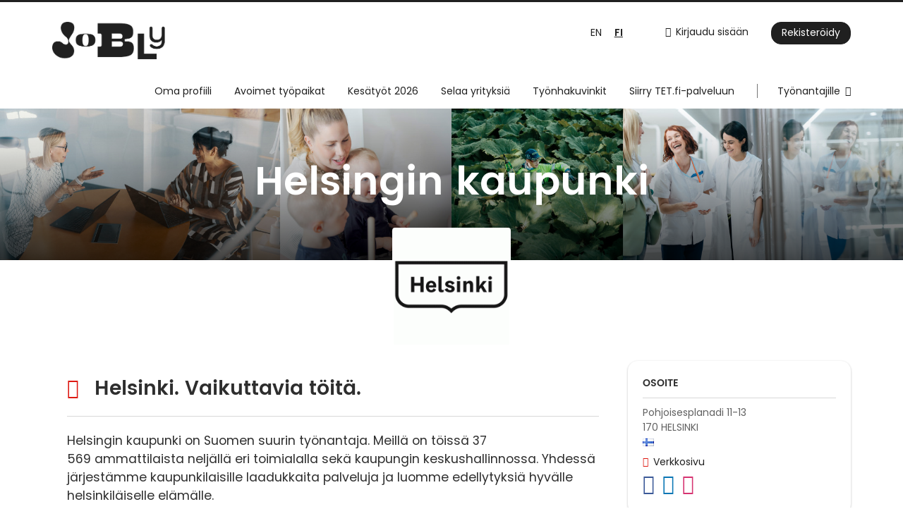

--- FILE ---
content_type: text/html; charset=utf-8
request_url: https://www.jobly.fi/yritys/helsingin-kaupunki
body_size: 15385
content:
<!DOCTYPE html>
<!--[if IEMobile 7]><html class="no-js ie iem7" lang="fi" dir="ltr"><![endif]-->
<!--[if lte IE 6]><html class="no-js ie lt-ie9 lt-ie8 lt-ie7" lang="fi" dir="ltr"><![endif]-->
<!--[if (IE 7)&(!IEMobile)]><html class="no-js ie lt-ie9 lt-ie8" lang="fi" dir="ltr"><![endif]-->
<!--[if IE 8]><html class="no-js ie lt-ie9" lang="fi" dir="ltr"><![endif]-->
<!--[if (gte IE 9)|(gt IEMobile 7)]><html class="no-js ie" lang="fi" dir="ltr" prefix="og: http://ogp.me/ns# content: http://purl.org/rss/1.0/modules/content/ dc: http://purl.org/dc/terms/ foaf: http://xmlns.com/foaf/0.1/ rdfs: http://www.w3.org/2000/01/rdf-schema# sioc: http://rdfs.org/sioc/ns# sioct: http://rdfs.org/sioc/types# skos: http://www.w3.org/2004/02/skos/core# xsd: http://www.w3.org/2001/XMLSchema#"><![endif]-->
<!--[if !IE]><!--><html class="no-js" lang="fi" dir="ltr" prefix="og: http://ogp.me/ns# content: http://purl.org/rss/1.0/modules/content/ dc: http://purl.org/dc/terms/ foaf: http://xmlns.com/foaf/0.1/ rdfs: http://www.w3.org/2000/01/rdf-schema# sioc: http://rdfs.org/sioc/ns# sioct: http://rdfs.org/sioc/types# skos: http://www.w3.org/2004/02/skos/core# xsd: http://www.w3.org/2001/XMLSchema#"><!--<![endif]-->
<head>
  <title>Helsingin kaupunki | Jobly</title>
  <!--[if IE]><![endif]-->
<meta charset="utf-8" />
<meta name="description" content="Tutustu yritykseen Helsingin kaupunki Joblyssa." />
<script type="application/ld+json">{"@context":"http:\/\/schema.org","@type":"WebSite","name":"Jobly","url":"https:\/\/www.jobly.fi"}</script>
<script type="application/ld+json">{"@context":"http:\/\/schema.org","@type":"Organization","url":"https:\/\/www.jobly.fi","logo":"https:\/\/www.jobly.fi\/sites\/all\/themes\/jobly\/logo.png"}</script>
<script type="application/ld+json">{"@context":"http:\/\/schema.org","@type":"ProfilePage","dateCreated":"2021-04-19EEST:19:41:16","dateModified":"2025-03-05EET:13:51:32","mainEntity":{"@type":"Organization","name":"Helsingin kaupunki","email":"hel.fiats@jobly.fi","sameAs":["https:\/\/www.jobly.fi\/yritys\/helsingin-kaupunki","https:\/\/www.hel.fi"],"logo":"https:\/\/www.jobly.fi\/sites\/default\/files\/styles\/squared_logo\/public\/company_logos\/Helsingin-kaupunki-logo.gif?itok=o-s3p5qR","address":{"@type":"PostalAddress","addressLocality":"HELSINKI, Suomi","postalCode":"170","streetAddress":"Pohjoisesplanadi 11-13"},"description":"Tule t\u00f6ihin Helsingin kaupungille\r\n\r\nHelsingin kaupungilla ty\u00f6skentelee yli 40 000 eri alojen ammattilaista ja asiantuntijaa. Ty\u00f6t Helsingin kaupungilla ovat monipuolisia ja yhteiskunnallisesti t\u00e4rkeit\u00e4. Ammattitaitomme ansiosta opetus, terveydenhoito ja sosiaalipalvelut toimivat. Huolehdimme julkisen liikenteen toimivuudesta, kirjasto- ja kulttuuripalveluista sek\u00e4 helsinkil\u00e4isten harrastusmahdollisuuksista. Pid\u00e4mme huolen siit\u00e4, ett\u00e4 kaupungissamme riitt\u00e4\u00e4 energiaa ja katuverkosto toimii. Eri virastot ja liikelaitokset huolehtivat kaupungin palveluista kukin omalla erityisosaamisellaan. Helsingin kaupunki tarjoaa t\u00f6it\u00e4 nuorille osaajille ja kokeneille asiantuntijoille.\r\n\r\nLuotettava ty\u00f6nantaja\r\n\r\nHelsingin kaupunki on joustava ja luotettava ty\u00f6nantaja. Suuressa organisaatiossa on hyv\u00e4t mahdollisuudet kehitty\u00e4, kouluttautua ja edet\u00e4 uralla. Vastuuntuntoinen ty\u00f6nantaja ymm\u00e4rt\u00e4\u00e4 ty\u00f6ntekij\u00f6iden hyvinvoinnin merkityksen sek\u00e4 ty\u00f6n ja perhe-el\u00e4m\u00e4n yhteensovittamisen haasteet. Vakaa ty\u00f6suhde on pohja, jolle on hyv\u00e4 rakentaa el\u00e4m\u00e4\u00e4 ja tulevaisuutta.\r\n\r\nKatso lis\u00e4tietoja ja tutustu Helsingin kaupungin avoimiin ty\u00f6paikkoihin osoitteessa: http:\/\/www.helsinkirekry.fi\r\n"}}</script>
<link href="https://www.jobly.fi/en/company/helsingin-kaupunki" rel="alternate" hreflang="en" />
<link href="https://www.jobly.fi/yritys/helsingin-kaupunki" rel="alternate" hreflang="fi" />
<link as="image" href="https://www.jobly.fi/sites/all/themes/jobly/logo.png" rel="preload" />
<link as="font" href="https://www.jobly.fi/profiles/recruiter/themes/epiq/dist/fonts/fontawesome-webfont.woff" type="font/woff" crossorigin="1" rel="preload" />
<link as="font" href="https://www.jobly.fi/sites/all/themes/jobly/dist/fonts/poppins/Poppins-Bold.woff?v=1.0.0" crossorigin="1" type="font/woff" rel="preload" />
<link as="font" href="https://www.jobly.fi/sites/all/themes/jobly/dist/fonts/poppins/Poppins-Bold.woff2?v=1.0.0" crossorigin="1" type="font/woff2" rel="preload" />
<link as="font" href="https://www.jobly.fi/sites/all/themes/jobly/dist/fonts/poppins/Poppins-Italic.woff?v=1.0.0" crossorigin="1" type="font/woff" rel="preload" />
<link as="font" href="https://www.jobly.fi/sites/all/themes/jobly/dist/fonts/poppins/Poppins-Italic.woff2?v=1.0.0" crossorigin="1" type="font/woff2" rel="preload" />
<link as="font" href="https://www.jobly.fi/sites/all/themes/jobly/dist/fonts/poppins/Poppins-Regular.woff?v=1.0.0" crossorigin="1" type="font/woff" rel="preload" />
<link as="font" href="https://www.jobly.fi/sites/all/themes/jobly/dist/fonts/poppins/Poppins-Regular.woff2?v=1.0.0" crossorigin="1" type="font/woff2" rel="preload" />
<link as="font" href="https://www.jobly.fi/sites/all/themes/jobly/dist/fonts/poppins/Poppins-SemiBold.woff?v=1.0.0" crossorigin="1" type="font/woff" rel="preload" />
<link as="font" href="https://www.jobly.fi/sites/all/themes/jobly/dist/fonts/poppins/Poppins-SemiBold.woff2?v=1.0.0" crossorigin="1" type="font/woff2" rel="preload" />
<link rel="shortcut icon" href="https://www.jobly.fi/sites/all/themes/jobly/favicon.ico" type="image/vnd.microsoft.icon" />
<script>window.dataLayer = window.dataLayer || []; window.dataLayer.push({"event":"companyProfileVisit","entityId":"220938","entityType":"profile2","entityBundle":"company_profile","entityUid":"212356","userRole":"anonymous","company":"Helsingin kaupunki","title":"Helsingin kaupunki"});</script>
<script type="text/javascript" async src="https://bot.leadoo.com/bot/dynamic.js?company=YZqlEMBA"></script><script>digitalData = {"pageInstanceID":"Y29tcGFueS8yMTIzNTY=_mo_prod","version":{"almaVersion":"2.3","specificationVersion":"1.0"},"page":{"pageInfo":{"pageID":"Y29tcGFueS8yMTIzNTY=","sysEnv":"responsive","pageTitle":"Helsingin kaupunki","publisher":"Monster"},"category":{"primaryCategory":"company","pageType":"itempage"},"attributes":{"environment":"prod","userAgentHeader":"Mozilla\/5.0 (Linux; Android 10; K) AppleWebKit\/537.36 (KHTML, like Gecko) Chrome\/144.0.0.0 Mobile Safari\/537.36","contentCharge":"free"}}};</script>
<link rel="profile" href="http://www.w3.org/1999/xhtml/vocab" />
<meta property="og:image" name="twitter:image:src" content="https://www.jobly.fi/sites/all/themes/jobly/dist/images/og-image.jpg" />
<meta property="og:image" content="https://www.jobly.fi/sites/all/themes/jobly/dist/images/og-image.jpg" />
<meta name="HandheldFriendly" content="true" />
<meta name="MobileOptimized" content="width" />
<meta http-equiv="cleartype" content="on" />
<link rel="apple-touch-icon-precomposed" href="https://www.jobly.fi/sites/all/themes/jobly/apple-touch-icon-precomposed.png" />
<link rel="apple-touch-icon" href="https://www.jobly.fi/sites/all/themes/jobly/apple-touch-icon.png" />
<meta name="viewport" content="width=device-width, initial-scale=1.0, minimum-scale=1.0" />
<link rel="canonical" href="https://www.jobly.fi/yritys/helsingin-kaupunki" />
<meta property="og:site_name" content="Jobly" />
<meta property="og:type" content="article" />
<meta property="og:url" content="https://www.jobly.fi/yritys/helsingin-kaupunki" />
<meta property="og:title" content="Helsingin kaupunki" />
<meta name="facebook-domain-verification" content="fjvzokbhxsgr59i6pj3b3fvggfez1t" />
  <link type="text/css" rel="stylesheet" href="https://www.jobly.fi/sites/default/files/advagg_css/css__ecI-b0vwEJN6z93gbin_rJzyoreyiqbGbvGNw-Nq9Js__v3bu_jS-KalT7VWCxG4S2YHDhQB22AbKBgcaS8N0x9U__e7Sm5hpULtpdhvnW_Fq3WsCF3IIRgBeLCmb8WdwvtIA.css" media="all" />
<style>@font-face{font-family:'drop';src:local(Arial),local(Droid)}@font-face{font-family:'spinjs';src:local(Arial),local(Droid)}.ajax-progress div.throbber{font-family:spinjs !important;line-height:15px;text-indent:1px;word-spacing:33px;letter-spacing:50px;font-size:25px;font-weight:400;text-decoration:none;color:#475a69;background-color:#000}</style>
<link type="text/css" rel="stylesheet" href="https://www.jobly.fi/sites/default/files/advagg_css/css__z_jvnuh18J-JgMzlrUDMdUh62WKajjf7VedEKHLU5fY__AEpsV9b9RLvSJidMNPveWS8FswBtXY9AOYvX76e7NHc__e7Sm5hpULtpdhvnW_Fq3WsCF3IIRgBeLCmb8WdwvtIA.css" media="all" />
<link type="text/css" rel="stylesheet" href="https://www.jobly.fi/sites/default/files/advagg_css/css__F4jQMUo_ZGT3qwQl5Rdtjs9MoR1M8XdL7GlzkfFFNP4__RNXcrSip78qzK_gBkdgNMD3CnmhT74H90V7ybDXJ46w__e7Sm5hpULtpdhvnW_Fq3WsCF3IIRgBeLCmb8WdwvtIA.css" media="all" />

<!--[if lte IE 8]>
<link type="text/css" rel="stylesheet" href="https://www.jobly.fi/sites/default/files/advagg_css/css__sCYoosFfBJayydrAU_BPKtE-1K9HxkL3-o87OjNovzA__wA7970nIKcZYOUlEqBFyLgu_PYiI3gPFPV59u7jzKXk__e7Sm5hpULtpdhvnW_Fq3WsCF3IIRgBeLCmb8WdwvtIA.css" media="all" />
<![endif]-->
  </head>
<body class="html not-front not-logged-in page-company page-company- page-company-212356 company-public-profile--new i18n-fi section-yritys no-sidebars has-branding-logo" x-ms-format-detection="none">
  <a href="#main-content" class="element-invisible element-focusable">Skip to main content</a>
  <noscript aria-hidden="true"><iframe src="https://www.googletagmanager.com/ns.html?id=GTM-N4JD2N3" height="0" width="0" style="display:none;visibility:hidden" title="Google Tag Manager">Google Tag Manager</iframe></noscript><noscript aria-hidden="true"><iframe src="https://www.googletagmanager.com/ns.html?id=GTM-5TL68XJ" height="0" width="0"  title="Google Tag Manager">Google Tag Manager</iframe></noscript>  <div  class="l-page company-profile--has-cover company-profile--branding">
  <header class="l-header" role="banner">
    <div class="l-mobile-menu">
      <div class="menu">
        <button class="menu--mobile__switch svg-icon--action svg-icon">
          
<span class="recruiter-epiq-icon svg-icon"  class="recruiter-epiq-icon svg-icon">
<svg xmlns="http://www.w3.org/2000/svg" role="img" aria-labelledby="bars" viewBox="0 0 100 100">
      <title id="bars">Valikko</title>
    <use
    xlink:href="https://www.jobly.fi/sites/all/themes/jobly/dist/icons/defs/icons.svg?refresh2#bars"></use>
</svg>
</span>
        </button>
      </div>
      <div class="l-branding-mobile">
                              <a href="/"
               title="Etusivulle" rel="home"
               class="site-logo">
              <img src="https://www.jobly.fi/sites/all/themes/jobly/logo.png"
                   alt="Jobly logo"/>
            </a>
                                </div>
      <a href="/tyopaikat" class="svg-icon--action svg-icon">
        
<span class="recruiter-epiq-icon svg-icon"  class="recruiter-epiq-icon svg-icon">
<svg xmlns="http://www.w3.org/2000/svg" role="img" aria-labelledby="search" viewBox="0 0 100 100">
      <title id="search">Etsi työpaikkoja</title>
    <use
    xlink:href="https://www.jobly.fi/sites/all/themes/jobly/dist/icons/defs/icons.svg?refresh2#search"></use>
</svg>
</span>
      </a>
    </div>
    <div class="l-header-line-1">
        <div class="l-container">
            <div class="l-branding">
                                <a href="/"
                     title="Etusivulle" rel="home"
                     class="site-logo">
                      <img src="https://www.jobly.fi/sites/all/themes/jobly/logo.png"
                           alt="Jobly logo"/>
                  </a>
                            
                                        </div>

                      <div class="l-navigation-container mobile-menu">
                <div class="navigation__mobile-menu-branding">
                                        <a href="/"
                         title="Etusivulle" rel="home"
                         class="site-logo">
                          <img src="https://www.jobly.fi/sites/all/themes/jobly/logo.png"
                               alt="Jobly logo"/>
                      </a>
                                      <button class="mobile-menu__close svg-icon--action">
                      
<span class="recruiter-epiq-icon svg-icon svg-icon--action"  class="recruiter-epiq-icon svg-icon svg-icon--action">
<svg xmlns="http://www.w3.org/2000/svg" role="img" aria-labelledby="times" viewBox="0 0 100 100">
      <title id="times">Close menu</title>
    <use
    xlink:href="https://www.jobly.fi/sites/all/themes/jobly/dist/icons/defs/icons.svg?refresh2#times"></use>
</svg>
</span>
                    </button>
                </div>
                <div class="l-navigation-top">
                                      <div class="l-region l-region--navigation-top">
    <nav id="block-menu-menu-login-menu" role="navigation" aria-label="Kirjautuminen" class="block block--menu block-user-menu block--menu-menu-login-menu">
        <div class="block__title"><span><strong>Kirjautuminen</strong></span></div>
    
  <ul class="menu"><li class="first leaf"><a href="/kayttaja/kirjaudu" class="login-transparent">Kirjaudu sisään</a></li>
<li class="last leaf"><a href="/kayttaja/rekisteroidy" class="epiq-button--primary">Rekisteröidy</a></li>
</ul></nav>
<div id="block-locale-language" role="complementary" class="block block--locale block--locale-language">
        <div class="block__title"><span>Kielet</span></div>
      <div class="block__content">
    <ul class="language-switcher-locale-url"><li class="en-UK first"><a href="/en/company/helsingin-kaupunki" class="language-link" xml:lang="en-UK" hreflang="en">EN</a></li>
<li class="fi last active"><a href="/yritys/helsingin-kaupunki" class="language-link active active" xml:lang="fi" hreflang="fi">FI</a></li>
</ul>  </div>
</div>
  </div>
                </div>
                <div class="l-navigation-main">
                    <div class="l-region l-region--navigation">
    <nav id="block-menu-menu-applicant-menu" role="navigation" aria-label="Päävalikko" class="block block--menu block-main-menu block-applicant-menu block--menu-menu-applicant-menu">
        <div class="block__title"><span><strong>Päävalikko</strong></span></div>
    
  <ul class="menu"><li class="first leaf"><a href="/oma-profiili" title="">Oma profiili</a></li>
<li class="collapsed"><a href="/tyopaikat" title="">Avoimet työpaikat</a></li>
<li class="leaf"><a href="/tyopaikat/kesatyo">Kesätyöt 2026</a></li>
<li class="leaf"><a href="/yritykset">Selaa yrityksiä</a></li>
<li class="leaf"><a href="/artikkelit">Työnhakuvinkit</a></li>
<li class="leaf"><a href="https://tetpaikat.tet.fi/fi/jobs">Siirry TET.fi-palveluun</a></li>
<li class="last leaf"><a href="/rekrytointi" class="menu-item--switch">Työnantajille</a></li>
</ul></nav>
  </div>
                </div>
            </div>
        </div>
    </div>
    <div class="l-header-line-2">
        <div class="l-container">
            <div class="l-navigation-main">
                <div class="l-region l-region--navigation">
      <div class="l-region l-region--navigation">
    <nav id="block-menu-menu-applicant-menu" role="navigation" aria-label="Päävalikko" class="block block--menu block-main-menu block-applicant-menu block--menu-menu-applicant-menu">
        <div class="block__title"><span><strong>Päävalikko</strong></span></div>
    
  <ul class="menu"><li class="first leaf"><a href="/oma-profiili" title="">Oma profiili</a></li>
<li class="collapsed"><a href="/tyopaikat" title="">Avoimet työpaikat</a></li>
<li class="leaf"><a href="/tyopaikat/kesatyo">Kesätyöt 2026</a></li>
<li class="leaf"><a href="/yritykset">Selaa yrityksiä</a></li>
<li class="leaf"><a href="/artikkelit">Työnhakuvinkit</a></li>
<li class="leaf"><a href="https://tetpaikat.tet.fi/fi/jobs">Siirry TET.fi-palveluun</a></li>
<li class="last leaf"><a href="/rekrytointi" class="menu-item--switch">Työnantajille</a></li>
</ul></nav>
  </div>
  </div>
            </div>
        </div>
    </div>
  </header>

      <div class="l-hero">
      <div class="company-profile-cover"><picture  title="Helsingin kaupunki">
<!--[if IE 9]><video style="display: none;"><![endif]-->
<source srcset="https://www.jobly.fi/sites/default/files/styles/company_profile_cover_wide_1x/public/frame_3.jpg?itok=XzSwEHEv 1x, https://www.jobly.fi/sites/default/files/styles/company_profile_cover_wide_2x/public/frame_3.jpg?itok=YHRuPabP 2x" media="(min-width: 1200px)" />
<source srcset="https://www.jobly.fi/sites/default/files/styles/company_profile_cover_narrow_1x/public/frame_3.jpg?itok=6T2qVwst 1x, https://www.jobly.fi/sites/default/files/styles/company_profile_cover_narrow_2x/public/frame_3.jpg?itok=UxW9zNIu 2x" media="(min-width: 800px)" />
<source srcset="https://www.jobly.fi/sites/default/files/styles/company_profile_cover_small_1x/public/frame_3.jpg?itok=qvyYZfNP 1x, https://www.jobly.fi/sites/default/files/styles/company_profile_cover_small_2x/public/frame_3.jpg?itok=qauwnyxo 2x" media="(min-width: 480px)" />
<source srcset="https://www.jobly.fi/sites/default/files/styles/company_profile_cover_mobile_1x/public/frame_3.jpg?itok=8Uve5Sed 1x, https://www.jobly.fi/sites/default/files/styles/company_profile_cover_mobile_2x/public/frame_3.jpg?itok=v8Ylwzij 2x" media="(min-width: 0px)" />
<!--[if IE 9]></video><![endif]-->
<img  src="https://www.jobly.fi/sites/default/files/styles/company_profile_cover_crop/public/frame_3.jpg?itok=5zDtPNP5" alt="Helsingin kaupunki" title="Helsingin kaupunki" />
</picture></div>    </div>
  
  
  <div class="l-main">
    <div class="l-container">
      <div class="l-content" role="main">
        <a id="main-content"></a>
                          <h1 class="page-title">Helsingin kaupunki</h1>
                                                                  <div class="l-region l-region--content">
    
<div  class="panel-display panel--public-profile clearfix public-profile panel--sidebar-visible public-profile--profile2 public-profile--company-profile">

  <div class="panel-panel panel__cover">
    <div class="panel-pane pane-company-logo-placeholder">
            <div class="pane-field-collection-item-field-company-logo"><picture  title="Helsingin kaupunki">
<!--[if IE 9]><video style="display: none;"><![endif]-->
<source data-srcset="https://www.jobly.fi/sites/default/files/styles/squared_logo_wide_1x/public/company_logos/Helsingin-kaupunki-logo.gif?itok=8oQubHFF 1x, https://www.jobly.fi/sites/default/files/styles/squared_logo_wide_2x/public/company_logos/Helsingin-kaupunki-logo.gif?itok=rL0TZgB8 2x" data-aspectratio="400/400" media="(min-width: 1200px)" />
<source data-srcset="https://www.jobly.fi/sites/default/files/styles/squared_logo_narrow_1x/public/company_logos/Helsingin-kaupunki-logo.gif?itok=_mVAxZlD 1x, https://www.jobly.fi/sites/default/files/styles/squared_logo_narrow_2x/public/company_logos/Helsingin-kaupunki-logo.gif?itok=T7ZBXXRa 2x" data-aspectratio="240/240" media="(min-width: 800px)" />
<source data-srcset="https://www.jobly.fi/sites/default/files/styles/squared_logo_small_1x/public/company_logos/Helsingin-kaupunki-logo.gif?itok=V6vqm6tK 1x, https://www.jobly.fi/sites/default/files/styles/squared_logo_small_2x/public/company_logos/Helsingin-kaupunki-logo.gif?itok=VTT-IK8V 2x" data-aspectratio="180/180" media="(min-width: 480px)" />
<source data-srcset="https://www.jobly.fi/sites/default/files/styles/squared_logo_mobile_1x/public/company_logos/Helsingin-kaupunki-logo.gif?itok=C6jZZt74 1x, https://www.jobly.fi/sites/default/files/styles/squared_logo_mobile_2x/public/company_logos/Helsingin-kaupunki-logo.gif?itok=UsG8XTGi 2x" data-aspectratio="180/180" media="(min-width: 0px)" />
<!--[if IE 9]></video><![endif]-->
<img  class="lazyload" data-aspectratio="" data-src="https://www.jobly.fi/sites/default/files/styles/frontpage_company_logo/public/company_logos/Helsingin-kaupunki-logo.gif?itok=WC5JUw8x" alt="Helsingin kaupunki" title="Helsingin kaupunki" />
</picture></div>    </div>
<div class="panel-pane pane-entity-field pane-field-collection-item-field-company-name">
            <div class="field field--name-field-company-name field--type-text field--label-hidden"><div class="field__items"><div class="field__item even">Helsingin kaupunki</div></div></div>    </div>
  </div>

  <div class="panel__main ">
        <div class="panel-panel panel__general">
            
      <div class="panel-panel panel__description">
        <div class="panel-pane pane-panels-mini pane-company-profile-info">
            <div class="panel-display panel--two-rows clearfix" id="mini-panel-company_profile_info">
  <div class="panel__content1">
    <div class="panel-pane pane-entity-field pane-field-collection-item-field-company-address">
            <div class="field field--name-field-company-address field--type-addressfield field--label-hidden"><div class="field__items"><div class="field__item even"><div class="street-block"><div class="thoroughfare">Pohjoisesplanadi 11-13</div></div>
<div class="addressfield-container-inline locality-block country-FI country-hidden"><span class="postal-code">170</span> <span class="locality">HELSINKI</span></div>
 <img typeof="foaf:Image" class="lazyload" data-src="https://www.jobly.fi/profiles/recruiter/modules/countryicons_shiny/images/fi.png" alt="" /></div></div></div>    </div>
<div class="panel-pane pane-entity-field pane-field-collection-item-field-company-homepage">
            <div class="field field--name-field-company-homepage field--type-link-field field--label-hidden"><div class="field__items"><div class="field__item even"><a href="http://www.hel.fi" rel="nofollow" target="_blank"><span>Verkkosivu</span></a></div></div></div>    </div>
  </div>
  <div class="panel__content2">
    <div class="panel-pane pane-entity-field pane-field-collection-item-field-company-facebook">
            <div class="field field--name-field-company-facebook field--type-link-field field--label-hidden"><div class="field__items"><div class="field__item even"><a href="https://www.facebook.com/Helsinkirekry" rel="nofollow" target="_blank"><span>https://www.facebook.com/Helsinkirekry</span></a></div></div></div>    </div>
<div class="panel-pane pane-entity-field pane-field-collection-item-field-company-linkedin">
            <div class="field field--name-field-company-linkedin field--type-link-field field--label-hidden"><div class="field__items"><div class="field__item even"><a href="https://www.linkedin.com/company/10266" rel="nofollow" target="_blank"><span>https://www.linkedin.com/company/10266</span></a></div></div></div>    </div>
<div class="panel-pane pane-entity-field pane-field-collection-item-field-company-instagram">
            <div class="field field--name-field-company-instagram field--type-link-field field--label-hidden"><div class="field__items"><div class="field__item even"><a href="https://www.instagram.com/helsinkirekry/" rel="nofollow" target="_blank"><span>https://www.instagram.com/helsinkirekry/</span></a></div></div></div>    </div>
  </div>
</div>
    </div>
<div class="panel-pane pane-entity-field pane-profile2-field-company-profile-info">
          <h2 class="pane-title">
              <i class="field-collection__icon" aria-hidden="true"></i>            Tietoa yrityksestä    </h2>
        <div class="field-collection-container clearfix"><div class="field field--name-field-company-profile-info field--type-field-collection field--label-hidden"><div class="field__items"><div class="field__item even"><div class="field-collection-view clearfix view-mode-full field-collection-view-final"><div class="entity entity-field-collection-item field-collection-item-field-company-profile-info clearfix" about="/field-collection/field-company-profile-info/835418" typeof="" class="entity entity-field-collection-item field-collection-item-field-company-profile-info">
  <div class="content">
    <div class="field field--name-field-company-presentation field--type-text-long field--label-hidden"><div class="field__items"><div class="field__item even"><div class="field-expander field-expander-0"><p><strong>Tule töihin Helsingin kaupungille</strong></p>
<p>Helsingin kaupungilla työskentelee yli 40 000 eri alojen ammattilaista ja asiantuntijaa. Työt Helsingin kaupungilla ovat monipuolisia ja yhteiskunnallisesti tärkeitä. Ammattitaitomme ansiosta opetus, terveydenhoito ja sosiaalipalvelut toimivat. Huolehdimme julkisen liikenteen toimivuudesta, kirjasto- ja kulttuuripalveluista sekä helsinkiläisten harrastusmahdollisuuksista. Pidämme huolen siitä, että kaupungissamme riittää energiaa ja katuverkosto toimii. Eri virastot ja liikelaitokset huolehtivat kaupungin palveluista kukin omalla erityisosaamisellaan. Helsingin kaupunki tarjoaa töitä nuorille osaajille ja kokeneille asiantuntijoille.</p>
<p><strong>Luotettava työnantaja</strong></p>
<p>Helsingin kaupunki on joustava ja luotettava työnantaja. Suuressa organisaatiossa on hyvät mahdollisuudet kehittyä, kouluttautua ja edetä uralla. Vastuuntuntoinen työnantaja ymmärtää työntekijöiden hyvinvoinnin merkityksen sekä työn ja perhe-elämän yhteensovittamisen haasteet. Vakaa työsuhde on pohja, jolle on hyvä rakentaa elämää ja tulevaisuutta.</p>
<p>Katso lisätietoja ja tutustu Helsingin kaupungin avoimiin työpaikkoihin osoitteessa: <a href="http://www.helsinkirekry.fi">http://www.helsinkirekry.fi</a></p>
</div></div></div></div><div class="field field--name-field-company-profile-type field--type-list-text field--label-inline clearfix"><div class="field__label">Yritysprofiilin tyyppi:&nbsp;</div><div class="field__items"><div class="field__item even">Työnantaja</div></div></div><div class="field field--name-field-company-size field--type-taxonomy-term-reference field--label-inline clearfix"><div class="field__label">Yrityksen koko:&nbsp;</div><div class="field__items"><div class="field__item even">Yli 1000 henkilöä</div></div></div><div class="field field--name-field-company-industry field--type-taxonomy-term-reference field--label-inline clearfix"><div class="field__label">Yrityksen toimiala:&nbsp;</div><div class="field__items"><div class="field__item even">Valtionhallinto ja puolustusvoimat</div></div></div>  </div>
</div>
</div></div></div></div></div>    </div>
      </div>
    </div>
    
    <div  class="panel-panel panel__content">
      <div class="panel-pane pane-entity-field pane-profile2-field-company-profile-videos">
            <div class="field-collection-container clearfix"><div class="field field--name-field-company-profile-videos field--type-field-collection field--label-above"><h2 class="field__label"><i class="field-collection__icon" aria-hidden="true"></i>Video:&nbsp;</h2><div class="field__items"><div class="field__item even"><div class="field-collection-view clearfix view-mode-full field-collection-view-final"><div class="entity entity-field-collection-item field-collection-item-field-company-profile-videos clearfix" about="/field-collection/field-company-profile-videos/839125" typeof="" class="entity entity-field-collection-item field-collection-item-field-company-profile-videos">
  <div class="content">
    <div class="field field--name-field-company-videos-video field--type-video-embed-field field--label-hidden"><div class="field__items"><div class="field__item even"><a href="/vef/load/normal/aHR0cHM6Ly93d3cueW91dHViZS5jb20vd2F0Y2g_dj1GMXRuUlh3Q2ZXNA%3D%3D?width=640&amp;height=365" class="colorbox-load"><img typeof="foaf:Image" class="lazyload" data-src="https://www.jobly.fi/sites/default/files/styles/company_profile_video_thumbnail/public/video_embed_field_thumbnails/youtube/F1tnRXwCfW4.jpg?itok=XvL1KOfT" width="640" height="360" alt="" /></a></div><div class="field__item odd"><a href="/vef/load/normal/aHR0cHM6Ly93d3cueW91dHViZS5jb20vd2F0Y2g_dj1pMUt2NWZydWNvUQ%3D%3D?width=640&amp;height=365" class="colorbox-load"><img typeof="foaf:Image" class="lazyload" data-src="https://www.jobly.fi/sites/default/files/styles/company_profile_video_thumbnail/public/video_embed_field_thumbnails/youtube/i1Kv5frucoQ.jpg?itok=fJ1wpJUm" width="640" height="360" alt="" /></a></div><div class="field__item even"><a href="/vef/load/normal/aHR0cHM6Ly93d3cueW91dHViZS5jb20vd2F0Y2g_dj1tRVRFb2lPWVFCVQ%3D%3D?width=640&amp;height=365" class="colorbox-load"><img typeof="foaf:Image" class="lazyload" data-src="https://www.jobly.fi/sites/default/files/styles/company_profile_video_thumbnail/public/video_embed_field_thumbnails/youtube/mETEoiOYQBU.jpg?itok=_ENfUm0T" width="640" height="360" alt="" /></a></div><div class="field__item odd"><a href="/vef/load/normal/aHR0cHM6Ly93d3cueW91dHViZS5jb20vd2F0Y2g_dj1yYUp6SnNzZ05QSQ%3D%3D?width=640&amp;height=365" class="colorbox-load"><img typeof="foaf:Image" class="lazyload" data-src="https://www.jobly.fi/sites/default/files/styles/company_profile_video_thumbnail/public/video_embed_field_thumbnails/youtube/raJzJssgNPI.jpg?itok=1hA-GCVU" width="640" height="360" alt="" /></a></div><div class="field__item even"><a href="/vef/load/normal/aHR0cHM6Ly93d3cueW91dHViZS5jb20vd2F0Y2g_dj1VOTA1LURfNnA3WQ%3D%3D?width=640&amp;height=365" class="colorbox-load"><img typeof="foaf:Image" class="lazyload" data-src="https://www.jobly.fi/sites/default/files/styles/company_profile_video_thumbnail/public/video_embed_field_thumbnails/youtube/U905-D_6p7Y.jpg?itok=NUE-iMZE" width="640" height="360" alt="" /></a></div></div></div>  </div>
</div>
</div></div></div></div></div>    </div>
<div class="panel-pane pane-views-panes pane-company-profile-jobs-panel-pane-1 company-profile-jobs">
            <div class="view view-company-profile-jobs view-id-company_profile_jobs view-display-id-panel_pane_1 view-dom-id-6cefa5295a4648bea884d93cdf4739b9">
            <div class="view-header">
      <h2 class="title"><a name="company-profile-jobs">503 avointa työpaikkaa</a></h2>    </div>
  
  
  
      <div class="view-content">
        <div class="views-row views-row-1 views-row-odd views-row-first">
    <article id="node-2575712"  about="/tyopaikka/sjukskotare-sommarjobb-seniorcenter-och-hemvard-2575712" typeof="sioc:Item foaf:Document" class="node node--job-per-template node-teaser has-logo node-job node--teaser node--job-per-template--teaser">

  <div class="job__logo">
          <a href="https://www.jobly.fi/tyopaikka/sjukskotare-sommarjobb-seniorcenter-och-hemvard-2575712" class="recruiter-job-link" title="Sjukskötare, sommarjobb, seniorcenter och hemvård, ruotsinkieliset palvelut">
        <picture  title="Sjukskötare, sommarjobb, seniorcenter och hemvård, ruotsinkieliset palvelut">
<!--[if IE 9]><video style="display: none;"><![endif]-->
<source data-srcset="https://www.jobly.fi/sites/default/files/styles/squared_logo_wide_1x/public/company_logos/Helsingin-kaupunki-logo.gif?itok=8oQubHFF 1x, https://www.jobly.fi/sites/default/files/styles/squared_logo_wide_2x/public/company_logos/Helsingin-kaupunki-logo.gif?itok=rL0TZgB8 2x" data-aspectratio="400/400" media="(min-width: 1200px)" />
<source data-srcset="https://www.jobly.fi/sites/default/files/styles/squared_logo_narrow_1x/public/company_logos/Helsingin-kaupunki-logo.gif?itok=_mVAxZlD 1x, https://www.jobly.fi/sites/default/files/styles/squared_logo_narrow_2x/public/company_logos/Helsingin-kaupunki-logo.gif?itok=T7ZBXXRa 2x" data-aspectratio="240/240" media="(min-width: 800px)" />
<source data-srcset="https://www.jobly.fi/sites/default/files/styles/squared_logo_small_1x/public/company_logos/Helsingin-kaupunki-logo.gif?itok=V6vqm6tK 1x, https://www.jobly.fi/sites/default/files/styles/squared_logo_small_2x/public/company_logos/Helsingin-kaupunki-logo.gif?itok=VTT-IK8V 2x" data-aspectratio="180/180" media="(min-width: 480px)" />
<source data-srcset="https://www.jobly.fi/sites/default/files/styles/squared_logo_mobile_1x/public/company_logos/Helsingin-kaupunki-logo.gif?itok=C6jZZt74 1x, https://www.jobly.fi/sites/default/files/styles/squared_logo_mobile_2x/public/company_logos/Helsingin-kaupunki-logo.gif?itok=UsG8XTGi 2x" data-aspectratio="180/180" media="(min-width: 0px)" />
<!--[if IE 9]></video><![endif]-->
<img  class="lazyload" data-aspectratio="" data-src="https://www.jobly.fi/sites/default/files/styles/squared_logo/public/company_logos/Helsingin-kaupunki-logo.gif?itok=o-s3p5qR" alt="Sjukskötare, sommarjobb, seniorcenter och hemvård, ruotsinkieliset palvelut job image" title="Sjukskötare, sommarjobb, seniorcenter och hemvård, ruotsinkieliset palvelut" />
</picture>      </a>
          <div class="mobile_job_badge">
          </div>
                    <div class="job__links mobile">
        <div class="job__savethejob">
          <ul class="links links--inline node__links"><li class="recruiter_job_search_bookmark_anon first last"><a href="/job-bookmarks-anon/2575712?destination=company/212356" title="Tallenna työpaikka" rel="nofollow" data-nid="2575712">
<span class="recruiter-epiq-icon  svg-icon svg-icon--action"  class="recruiter-epiq-icon  svg-icon svg-icon--action">
<svg xmlns="http://www.w3.org/2000/svg" role="img" aria-labelledby="shape-star-line" viewBox="0 0 100 100">
      <title id="shape-star-line">Tallenna työpaikka</title>
    <use
    xlink:href="https://www.jobly.fi/sites/all/themes/jobly/dist/icons/defs/icons.svg?refresh2#shape-star-line"></use>
</svg>
</span>
<span>Tallenna työpaikka</span></a></li>
</ul>        </div>
              </div>
      </div>

  <div class="mobile_job__content">
  <div class="job__content clearfix" class="node__content">

    <h2 class="node__title">
            <a href="https://www.jobly.fi/tyopaikka/sjukskotare-sommarjobb-seniorcenter-och-hemvard-2575712" class="recruiter-job-link" title="Sjukskötare, sommarjobb, seniorcenter och hemvård, ruotsinkieliset palvelut">
        Sjukskötare, sommarjobb, seniorcenter och hemvård, ruotsinkieliset palvelut      </a>
    </h2>

    <div class="description">
      <span class="date">
                  21.01.2026,               </span>
        <span class="recruiter-company-profile-job-organization"><a href="https://www.jobly.fi/yritys/helsingin-kaupunki" class="active">Helsingin kaupunki</a></span>    </div>

    
          <div class="location">
        <span>Helsinki</span>      </div>
    
    <div class="terms">
          </div>

        </div>

  <div class="job__links desktop">
    <ul class="links links--inline node__links"><li class="recruiter_job_search_bookmark_anon first last"><a href="/job-bookmarks-anon/2575712?destination=company/212356" title="Tallenna työpaikka" rel="nofollow" data-nid="2575712">
<span class="recruiter-epiq-icon  svg-icon svg-icon--action"  class="recruiter-epiq-icon  svg-icon svg-icon--action">
<svg xmlns="http://www.w3.org/2000/svg" role="img" aria-labelledby="shape-star-line" viewBox="0 0 100 100">
      <title id="shape-star-line">Tallenna työpaikka</title>
    <use
    xlink:href="https://www.jobly.fi/sites/all/themes/jobly/dist/icons/defs/icons.svg?refresh2#shape-star-line"></use>
</svg>
</span>
<span>Tallenna työpaikka</span></a></li>
</ul>      </div>

  
</article>
  </div>
  <div class="views-row views-row-2 views-row-even">
    <article id="node-2565553"  about="/tyopaikka/puistotyontekija-puutarhuri-2565553" typeof="sioc:Item foaf:Document" class="node node--job-per-template node-teaser has-logo node-job node--teaser node--job-per-template--teaser">

  <div class="job__logo">
          <a href="https://www.jobly.fi/tyopaikka/puistotyontekija-puutarhuri-2565553" class="recruiter-job-link" title="Puistotyöntekijä/Puutarhuri">
        <picture  title="Puistotyöntekijä/Puutarhuri">
<!--[if IE 9]><video style="display: none;"><![endif]-->
<source data-srcset="https://www.jobly.fi/sites/default/files/styles/squared_logo_wide_1x/public/company_logos/Helsingin-kaupunki-logo.gif?itok=8oQubHFF 1x, https://www.jobly.fi/sites/default/files/styles/squared_logo_wide_2x/public/company_logos/Helsingin-kaupunki-logo.gif?itok=rL0TZgB8 2x" data-aspectratio="400/400" media="(min-width: 1200px)" />
<source data-srcset="https://www.jobly.fi/sites/default/files/styles/squared_logo_narrow_1x/public/company_logos/Helsingin-kaupunki-logo.gif?itok=_mVAxZlD 1x, https://www.jobly.fi/sites/default/files/styles/squared_logo_narrow_2x/public/company_logos/Helsingin-kaupunki-logo.gif?itok=T7ZBXXRa 2x" data-aspectratio="240/240" media="(min-width: 800px)" />
<source data-srcset="https://www.jobly.fi/sites/default/files/styles/squared_logo_small_1x/public/company_logos/Helsingin-kaupunki-logo.gif?itok=V6vqm6tK 1x, https://www.jobly.fi/sites/default/files/styles/squared_logo_small_2x/public/company_logos/Helsingin-kaupunki-logo.gif?itok=VTT-IK8V 2x" data-aspectratio="180/180" media="(min-width: 480px)" />
<source data-srcset="https://www.jobly.fi/sites/default/files/styles/squared_logo_mobile_1x/public/company_logos/Helsingin-kaupunki-logo.gif?itok=C6jZZt74 1x, https://www.jobly.fi/sites/default/files/styles/squared_logo_mobile_2x/public/company_logos/Helsingin-kaupunki-logo.gif?itok=UsG8XTGi 2x" data-aspectratio="180/180" media="(min-width: 0px)" />
<!--[if IE 9]></video><![endif]-->
<img  class="lazyload" data-aspectratio="" data-src="https://www.jobly.fi/sites/default/files/styles/squared_logo/public/company_logos/Helsingin-kaupunki-logo.gif?itok=o-s3p5qR" alt="Puistotyöntekijä/Puutarhuri job image" title="Puistotyöntekijä/Puutarhuri" />
</picture>      </a>
          <div class="mobile_job_badge">
          </div>
                    <div class="job__links mobile">
        <div class="job__savethejob">
          <ul class="links links--inline node__links"><li class="recruiter_job_search_bookmark_anon first last"><a href="/job-bookmarks-anon/2565553?destination=company/212356" title="Tallenna työpaikka" rel="nofollow" data-nid="2565553">
<span class="recruiter-epiq-icon  svg-icon svg-icon--action"  class="recruiter-epiq-icon  svg-icon svg-icon--action">
<svg xmlns="http://www.w3.org/2000/svg" role="img" aria-labelledby="shape-star-line--2" viewBox="0 0 100 100">
      <title id="shape-star-line--2">Tallenna työpaikka</title>
    <use
    xlink:href="https://www.jobly.fi/sites/all/themes/jobly/dist/icons/defs/icons.svg?refresh2#shape-star-line"></use>
</svg>
</span>
<span>Tallenna työpaikka</span></a></li>
</ul>        </div>
              </div>
      </div>

  <div class="mobile_job__content">
  <div class="job__content clearfix" class="node__content">

    <h2 class="node__title">
            <a href="https://www.jobly.fi/tyopaikka/puistotyontekija-puutarhuri-2565553" class="recruiter-job-link" title="Puistotyöntekijä/Puutarhuri">
        Puistotyöntekijä/Puutarhuri      </a>
    </h2>

    <div class="description">
      <span class="date">
                  21.01.2026,               </span>
        <span class="recruiter-company-profile-job-organization"><a href="https://www.jobly.fi/yritys/helsingin-kaupunki" class="active">Helsingin kaupunki</a></span>    </div>

    
          <div class="location">
        <span>Helsinki</span>      </div>
    
    <div class="terms">
          </div>

        </div>

  <div class="job__links desktop">
    <ul class="links links--inline node__links"><li class="recruiter_job_search_bookmark_anon first last"><a href="/job-bookmarks-anon/2565553?destination=company/212356" title="Tallenna työpaikka" rel="nofollow" data-nid="2565553">
<span class="recruiter-epiq-icon  svg-icon svg-icon--action"  class="recruiter-epiq-icon  svg-icon svg-icon--action">
<svg xmlns="http://www.w3.org/2000/svg" role="img" aria-labelledby="shape-star-line--2" viewBox="0 0 100 100">
      <title id="shape-star-line--2">Tallenna työpaikka</title>
    <use
    xlink:href="https://www.jobly.fi/sites/all/themes/jobly/dist/icons/defs/icons.svg?refresh2#shape-star-line"></use>
</svg>
</span>
<span>Tallenna työpaikka</span></a></li>
</ul>      </div>

  
</article>
  </div>
  <div class="views-row views-row-3 views-row-odd">
    <article id="node-2572256"  about="/tyopaikka/sosiaaliohjaaja-tehostettu-perhetyo-2572256" typeof="sioc:Item foaf:Document" class="node node--job-per-template node-teaser has-logo node-job node--teaser node--job-per-template--teaser">

  <div class="job__logo">
          <a href="https://www.jobly.fi/tyopaikka/sosiaaliohjaaja-tehostettu-perhetyo-2572256" class="recruiter-job-link" title="Sosiaaliohjaaja, Tehostettu perhetyö">
        <picture  title="Sosiaaliohjaaja, Tehostettu perhetyö">
<!--[if IE 9]><video style="display: none;"><![endif]-->
<source data-srcset="https://www.jobly.fi/sites/default/files/styles/squared_logo_wide_1x/public/company_logos/Helsingin-kaupunki-logo.gif?itok=8oQubHFF 1x, https://www.jobly.fi/sites/default/files/styles/squared_logo_wide_2x/public/company_logos/Helsingin-kaupunki-logo.gif?itok=rL0TZgB8 2x" data-aspectratio="400/400" media="(min-width: 1200px)" />
<source data-srcset="https://www.jobly.fi/sites/default/files/styles/squared_logo_narrow_1x/public/company_logos/Helsingin-kaupunki-logo.gif?itok=_mVAxZlD 1x, https://www.jobly.fi/sites/default/files/styles/squared_logo_narrow_2x/public/company_logos/Helsingin-kaupunki-logo.gif?itok=T7ZBXXRa 2x" data-aspectratio="240/240" media="(min-width: 800px)" />
<source data-srcset="https://www.jobly.fi/sites/default/files/styles/squared_logo_small_1x/public/company_logos/Helsingin-kaupunki-logo.gif?itok=V6vqm6tK 1x, https://www.jobly.fi/sites/default/files/styles/squared_logo_small_2x/public/company_logos/Helsingin-kaupunki-logo.gif?itok=VTT-IK8V 2x" data-aspectratio="180/180" media="(min-width: 480px)" />
<source data-srcset="https://www.jobly.fi/sites/default/files/styles/squared_logo_mobile_1x/public/company_logos/Helsingin-kaupunki-logo.gif?itok=C6jZZt74 1x, https://www.jobly.fi/sites/default/files/styles/squared_logo_mobile_2x/public/company_logos/Helsingin-kaupunki-logo.gif?itok=UsG8XTGi 2x" data-aspectratio="180/180" media="(min-width: 0px)" />
<!--[if IE 9]></video><![endif]-->
<img  class="lazyload" data-aspectratio="" data-src="https://www.jobly.fi/sites/default/files/styles/squared_logo/public/company_logos/Helsingin-kaupunki-logo.gif?itok=o-s3p5qR" alt="Sosiaaliohjaaja, Tehostettu perhetyö job image" title="Sosiaaliohjaaja, Tehostettu perhetyö" />
</picture>      </a>
          <div class="mobile_job_badge">
          </div>
                    <div class="job__links mobile">
        <div class="job__savethejob">
          <ul class="links links--inline node__links"><li class="recruiter_job_search_bookmark_anon first last"><a href="/job-bookmarks-anon/2572256?destination=company/212356" title="Tallenna työpaikka" rel="nofollow" data-nid="2572256">
<span class="recruiter-epiq-icon  svg-icon svg-icon--action"  class="recruiter-epiq-icon  svg-icon svg-icon--action">
<svg xmlns="http://www.w3.org/2000/svg" role="img" aria-labelledby="shape-star-line--3" viewBox="0 0 100 100">
      <title id="shape-star-line--3">Tallenna työpaikka</title>
    <use
    xlink:href="https://www.jobly.fi/sites/all/themes/jobly/dist/icons/defs/icons.svg?refresh2#shape-star-line"></use>
</svg>
</span>
<span>Tallenna työpaikka</span></a></li>
</ul>        </div>
              </div>
      </div>

  <div class="mobile_job__content">
  <div class="job__content clearfix" class="node__content">

    <h2 class="node__title">
            <a href="https://www.jobly.fi/tyopaikka/sosiaaliohjaaja-tehostettu-perhetyo-2572256" class="recruiter-job-link" title="Sosiaaliohjaaja, Tehostettu perhetyö">
        Sosiaaliohjaaja, Tehostettu perhetyö      </a>
    </h2>

    <div class="description">
      <span class="date">
                  21.01.2026,               </span>
        <span class="recruiter-company-profile-job-organization"><a href="https://www.jobly.fi/yritys/helsingin-kaupunki" class="active">Helsingin kaupunki</a></span>    </div>

    
          <div class="location">
        <span>Helsinki</span>      </div>
    
    <div class="terms">
          </div>

        </div>

  <div class="job__links desktop">
    <ul class="links links--inline node__links"><li class="recruiter_job_search_bookmark_anon first last"><a href="/job-bookmarks-anon/2572256?destination=company/212356" title="Tallenna työpaikka" rel="nofollow" data-nid="2572256">
<span class="recruiter-epiq-icon  svg-icon svg-icon--action"  class="recruiter-epiq-icon  svg-icon svg-icon--action">
<svg xmlns="http://www.w3.org/2000/svg" role="img" aria-labelledby="shape-star-line--3" viewBox="0 0 100 100">
      <title id="shape-star-line--3">Tallenna työpaikka</title>
    <use
    xlink:href="https://www.jobly.fi/sites/all/themes/jobly/dist/icons/defs/icons.svg?refresh2#shape-star-line"></use>
</svg>
</span>
<span>Tallenna työpaikka</span></a></li>
</ul>      </div>

  
</article>
  </div>
  <div class="views-row views-row-4 views-row-even">
    <article id="node-2556975"  about="/tyopaikka/varhaiskasvatuksen-lastenhoitaja-maaraaikainen-kielikylpy-2556975" typeof="sioc:Item foaf:Document" class="node node--job-per-template node-teaser has-logo node-job node--teaser node--job-per-template--teaser">

  <div class="job__logo">
          <a href="https://www.jobly.fi/tyopaikka/varhaiskasvatuksen-lastenhoitaja-maaraaikainen-kielikylpy-2556975" class="recruiter-job-link" title="Varhaiskasvatuksen lastenhoitaja, määräaikainen, kielikylpy">
        <picture  title="Varhaiskasvatuksen lastenhoitaja, määräaikainen, kielikylpy">
<!--[if IE 9]><video style="display: none;"><![endif]-->
<source data-srcset="https://www.jobly.fi/sites/default/files/styles/squared_logo_wide_1x/public/company_logos/Helsingin-kaupunki-logo.gif?itok=8oQubHFF 1x, https://www.jobly.fi/sites/default/files/styles/squared_logo_wide_2x/public/company_logos/Helsingin-kaupunki-logo.gif?itok=rL0TZgB8 2x" data-aspectratio="400/400" media="(min-width: 1200px)" />
<source data-srcset="https://www.jobly.fi/sites/default/files/styles/squared_logo_narrow_1x/public/company_logos/Helsingin-kaupunki-logo.gif?itok=_mVAxZlD 1x, https://www.jobly.fi/sites/default/files/styles/squared_logo_narrow_2x/public/company_logos/Helsingin-kaupunki-logo.gif?itok=T7ZBXXRa 2x" data-aspectratio="240/240" media="(min-width: 800px)" />
<source data-srcset="https://www.jobly.fi/sites/default/files/styles/squared_logo_small_1x/public/company_logos/Helsingin-kaupunki-logo.gif?itok=V6vqm6tK 1x, https://www.jobly.fi/sites/default/files/styles/squared_logo_small_2x/public/company_logos/Helsingin-kaupunki-logo.gif?itok=VTT-IK8V 2x" data-aspectratio="180/180" media="(min-width: 480px)" />
<source data-srcset="https://www.jobly.fi/sites/default/files/styles/squared_logo_mobile_1x/public/company_logos/Helsingin-kaupunki-logo.gif?itok=C6jZZt74 1x, https://www.jobly.fi/sites/default/files/styles/squared_logo_mobile_2x/public/company_logos/Helsingin-kaupunki-logo.gif?itok=UsG8XTGi 2x" data-aspectratio="180/180" media="(min-width: 0px)" />
<!--[if IE 9]></video><![endif]-->
<img  class="lazyload" data-aspectratio="" data-src="https://www.jobly.fi/sites/default/files/styles/squared_logo/public/company_logos/Helsingin-kaupunki-logo.gif?itok=o-s3p5qR" alt="Varhaiskasvatuksen lastenhoitaja, määräaikainen, kielikylpy job image" title="Varhaiskasvatuksen lastenhoitaja, määräaikainen, kielikylpy" />
</picture>      </a>
          <div class="mobile_job_badge">
          </div>
                    <div class="job__links mobile">
        <div class="job__savethejob">
          <ul class="links links--inline node__links"><li class="recruiter_job_search_bookmark_anon first last"><a href="/job-bookmarks-anon/2556975?destination=company/212356" title="Tallenna työpaikka" rel="nofollow" data-nid="2556975">
<span class="recruiter-epiq-icon  svg-icon svg-icon--action"  class="recruiter-epiq-icon  svg-icon svg-icon--action">
<svg xmlns="http://www.w3.org/2000/svg" role="img" aria-labelledby="shape-star-line--4" viewBox="0 0 100 100">
      <title id="shape-star-line--4">Tallenna työpaikka</title>
    <use
    xlink:href="https://www.jobly.fi/sites/all/themes/jobly/dist/icons/defs/icons.svg?refresh2#shape-star-line"></use>
</svg>
</span>
<span>Tallenna työpaikka</span></a></li>
</ul>        </div>
              </div>
      </div>

  <div class="mobile_job__content">
  <div class="job__content clearfix" class="node__content">

    <h2 class="node__title">
            <a href="https://www.jobly.fi/tyopaikka/varhaiskasvatuksen-lastenhoitaja-maaraaikainen-kielikylpy-2556975" class="recruiter-job-link" title="Varhaiskasvatuksen lastenhoitaja, määräaikainen, kielikylpy">
        Varhaiskasvatuksen lastenhoitaja, määräaikainen, kielikylpy      </a>
    </h2>

    <div class="description">
      <span class="date">
                  21.01.2026,               </span>
        <span class="recruiter-company-profile-job-organization"><a href="https://www.jobly.fi/yritys/helsingin-kaupunki" class="active">Helsingin kaupunki</a></span>    </div>

    
          <div class="location">
        <span>Helsinki</span>      </div>
    
    <div class="terms">
          </div>

        </div>

  <div class="job__links desktop">
    <ul class="links links--inline node__links"><li class="recruiter_job_search_bookmark_anon first last"><a href="/job-bookmarks-anon/2556975?destination=company/212356" title="Tallenna työpaikka" rel="nofollow" data-nid="2556975">
<span class="recruiter-epiq-icon  svg-icon svg-icon--action"  class="recruiter-epiq-icon  svg-icon svg-icon--action">
<svg xmlns="http://www.w3.org/2000/svg" role="img" aria-labelledby="shape-star-line--4" viewBox="0 0 100 100">
      <title id="shape-star-line--4">Tallenna työpaikka</title>
    <use
    xlink:href="https://www.jobly.fi/sites/all/themes/jobly/dist/icons/defs/icons.svg?refresh2#shape-star-line"></use>
</svg>
</span>
<span>Tallenna työpaikka</span></a></li>
</ul>      </div>

  
</article>
  </div>
  <div class="views-row views-row-5 views-row-odd">
    <article id="node-2572129"  about="/tyopaikka/sairaanhoitaja-2572129" typeof="sioc:Item foaf:Document" class="node node--job-per-template node-teaser has-logo node-job node--teaser node--job-per-template--teaser">

  <div class="job__logo">
          <a href="https://www.jobly.fi/tyopaikka/sairaanhoitaja-2572129" class="recruiter-job-link" title="Sairaanhoitaja">
        <picture  title="Sairaanhoitaja">
<!--[if IE 9]><video style="display: none;"><![endif]-->
<source data-srcset="https://www.jobly.fi/sites/default/files/styles/squared_logo_wide_1x/public/company_logos/Helsingin-kaupunki-logo.gif?itok=8oQubHFF 1x, https://www.jobly.fi/sites/default/files/styles/squared_logo_wide_2x/public/company_logos/Helsingin-kaupunki-logo.gif?itok=rL0TZgB8 2x" data-aspectratio="400/400" media="(min-width: 1200px)" />
<source data-srcset="https://www.jobly.fi/sites/default/files/styles/squared_logo_narrow_1x/public/company_logos/Helsingin-kaupunki-logo.gif?itok=_mVAxZlD 1x, https://www.jobly.fi/sites/default/files/styles/squared_logo_narrow_2x/public/company_logos/Helsingin-kaupunki-logo.gif?itok=T7ZBXXRa 2x" data-aspectratio="240/240" media="(min-width: 800px)" />
<source data-srcset="https://www.jobly.fi/sites/default/files/styles/squared_logo_small_1x/public/company_logos/Helsingin-kaupunki-logo.gif?itok=V6vqm6tK 1x, https://www.jobly.fi/sites/default/files/styles/squared_logo_small_2x/public/company_logos/Helsingin-kaupunki-logo.gif?itok=VTT-IK8V 2x" data-aspectratio="180/180" media="(min-width: 480px)" />
<source data-srcset="https://www.jobly.fi/sites/default/files/styles/squared_logo_mobile_1x/public/company_logos/Helsingin-kaupunki-logo.gif?itok=C6jZZt74 1x, https://www.jobly.fi/sites/default/files/styles/squared_logo_mobile_2x/public/company_logos/Helsingin-kaupunki-logo.gif?itok=UsG8XTGi 2x" data-aspectratio="180/180" media="(min-width: 0px)" />
<!--[if IE 9]></video><![endif]-->
<img  class="lazyload" data-aspectratio="" data-src="https://www.jobly.fi/sites/default/files/styles/squared_logo/public/company_logos/Helsingin-kaupunki-logo.gif?itok=o-s3p5qR" alt="Sairaanhoitaja job image" title="Sairaanhoitaja" />
</picture>      </a>
          <div class="mobile_job_badge">
          </div>
                    <div class="job__links mobile">
        <div class="job__savethejob">
          <ul class="links links--inline node__links"><li class="recruiter_job_search_bookmark_anon first last"><a href="/job-bookmarks-anon/2572129?destination=company/212356" title="Tallenna työpaikka" rel="nofollow" data-nid="2572129">
<span class="recruiter-epiq-icon  svg-icon svg-icon--action"  class="recruiter-epiq-icon  svg-icon svg-icon--action">
<svg xmlns="http://www.w3.org/2000/svg" role="img" aria-labelledby="shape-star-line--5" viewBox="0 0 100 100">
      <title id="shape-star-line--5">Tallenna työpaikka</title>
    <use
    xlink:href="https://www.jobly.fi/sites/all/themes/jobly/dist/icons/defs/icons.svg?refresh2#shape-star-line"></use>
</svg>
</span>
<span>Tallenna työpaikka</span></a></li>
</ul>        </div>
              </div>
      </div>

  <div class="mobile_job__content">
  <div class="job__content clearfix" class="node__content">

    <h2 class="node__title">
            <a href="https://www.jobly.fi/tyopaikka/sairaanhoitaja-2572129" class="recruiter-job-link" title="Sairaanhoitaja">
        Sairaanhoitaja      </a>
    </h2>

    <div class="description">
      <span class="date">
                  21.01.2026,               </span>
        <span class="recruiter-company-profile-job-organization"><a href="https://www.jobly.fi/yritys/helsingin-kaupunki" class="active">Helsingin kaupunki</a></span>    </div>

    
          <div class="location">
        <span>Helsinki</span>      </div>
    
    <div class="terms">
          </div>

        </div>

  <div class="job__links desktop">
    <ul class="links links--inline node__links"><li class="recruiter_job_search_bookmark_anon first last"><a href="/job-bookmarks-anon/2572129?destination=company/212356" title="Tallenna työpaikka" rel="nofollow" data-nid="2572129">
<span class="recruiter-epiq-icon  svg-icon svg-icon--action"  class="recruiter-epiq-icon  svg-icon svg-icon--action">
<svg xmlns="http://www.w3.org/2000/svg" role="img" aria-labelledby="shape-star-line--5" viewBox="0 0 100 100">
      <title id="shape-star-line--5">Tallenna työpaikka</title>
    <use
    xlink:href="https://www.jobly.fi/sites/all/themes/jobly/dist/icons/defs/icons.svg?refresh2#shape-star-line"></use>
</svg>
</span>
<span>Tallenna työpaikka</span></a></li>
</ul>      </div>

  
</article>
  </div>
  <div class="views-row views-row-6 views-row-even">
    <article id="node-2578361"  about="/tyopaikka/sairaanhoitaja-mielialahairiopoliklinikka-malmi-2578361" typeof="sioc:Item foaf:Document" class="node node--job-per-template node-teaser has-logo node-job node--teaser node--job-per-template--teaser">

  <div class="job__logo">
          <a href="https://www.jobly.fi/tyopaikka/sairaanhoitaja-mielialahairiopoliklinikka-malmi-2578361" class="recruiter-job-link" title="Sairaanhoitaja, Mielialahäiriöpoliklinikka Malmi">
        <picture  title="Sairaanhoitaja, Mielialahäiriöpoliklinikka Malmi">
<!--[if IE 9]><video style="display: none;"><![endif]-->
<source data-srcset="https://www.jobly.fi/sites/default/files/styles/squared_logo_wide_1x/public/company_logos/Helsingin-kaupunki-logo.gif?itok=8oQubHFF 1x, https://www.jobly.fi/sites/default/files/styles/squared_logo_wide_2x/public/company_logos/Helsingin-kaupunki-logo.gif?itok=rL0TZgB8 2x" data-aspectratio="400/400" media="(min-width: 1200px)" />
<source data-srcset="https://www.jobly.fi/sites/default/files/styles/squared_logo_narrow_1x/public/company_logos/Helsingin-kaupunki-logo.gif?itok=_mVAxZlD 1x, https://www.jobly.fi/sites/default/files/styles/squared_logo_narrow_2x/public/company_logos/Helsingin-kaupunki-logo.gif?itok=T7ZBXXRa 2x" data-aspectratio="240/240" media="(min-width: 800px)" />
<source data-srcset="https://www.jobly.fi/sites/default/files/styles/squared_logo_small_1x/public/company_logos/Helsingin-kaupunki-logo.gif?itok=V6vqm6tK 1x, https://www.jobly.fi/sites/default/files/styles/squared_logo_small_2x/public/company_logos/Helsingin-kaupunki-logo.gif?itok=VTT-IK8V 2x" data-aspectratio="180/180" media="(min-width: 480px)" />
<source data-srcset="https://www.jobly.fi/sites/default/files/styles/squared_logo_mobile_1x/public/company_logos/Helsingin-kaupunki-logo.gif?itok=C6jZZt74 1x, https://www.jobly.fi/sites/default/files/styles/squared_logo_mobile_2x/public/company_logos/Helsingin-kaupunki-logo.gif?itok=UsG8XTGi 2x" data-aspectratio="180/180" media="(min-width: 0px)" />
<!--[if IE 9]></video><![endif]-->
<img  class="lazyload" data-aspectratio="" data-src="https://www.jobly.fi/sites/default/files/styles/squared_logo/public/company_logos/Helsingin-kaupunki-logo.gif?itok=o-s3p5qR" alt="Sairaanhoitaja, Mielialahäiriöpoliklinikka Malmi job image" title="Sairaanhoitaja, Mielialahäiriöpoliklinikka Malmi" />
</picture>      </a>
          <div class="mobile_job_badge">
          </div>
                    <div class="job__links mobile">
        <div class="job__savethejob">
          <ul class="links links--inline node__links"><li class="recruiter_job_search_bookmark_anon first last"><a href="/job-bookmarks-anon/2578361?destination=company/212356" title="Tallenna työpaikka" rel="nofollow" data-nid="2578361">
<span class="recruiter-epiq-icon  svg-icon svg-icon--action"  class="recruiter-epiq-icon  svg-icon svg-icon--action">
<svg xmlns="http://www.w3.org/2000/svg" role="img" aria-labelledby="shape-star-line--6" viewBox="0 0 100 100">
      <title id="shape-star-line--6">Tallenna työpaikka</title>
    <use
    xlink:href="https://www.jobly.fi/sites/all/themes/jobly/dist/icons/defs/icons.svg?refresh2#shape-star-line"></use>
</svg>
</span>
<span>Tallenna työpaikka</span></a></li>
</ul>        </div>
              </div>
      </div>

  <div class="mobile_job__content">
  <div class="job__content clearfix" class="node__content">

    <h2 class="node__title">
            <a href="https://www.jobly.fi/tyopaikka/sairaanhoitaja-mielialahairiopoliklinikka-malmi-2578361" class="recruiter-job-link" title="Sairaanhoitaja, Mielialahäiriöpoliklinikka Malmi">
        Sairaanhoitaja, Mielialahäiriöpoliklinikka Malmi      </a>
    </h2>

    <div class="description">
      <span class="date">
                  21.01.2026,               </span>
        <span class="recruiter-company-profile-job-organization"><a href="https://www.jobly.fi/yritys/helsingin-kaupunki" class="active">Helsingin kaupunki</a></span>    </div>

    
          <div class="location">
        <span>Helsinki</span>      </div>
    
    <div class="terms">
          </div>

        </div>

  <div class="job__links desktop">
    <ul class="links links--inline node__links"><li class="recruiter_job_search_bookmark_anon first last"><a href="/job-bookmarks-anon/2578361?destination=company/212356" title="Tallenna työpaikka" rel="nofollow" data-nid="2578361">
<span class="recruiter-epiq-icon  svg-icon svg-icon--action"  class="recruiter-epiq-icon  svg-icon svg-icon--action">
<svg xmlns="http://www.w3.org/2000/svg" role="img" aria-labelledby="shape-star-line--6" viewBox="0 0 100 100">
      <title id="shape-star-line--6">Tallenna työpaikka</title>
    <use
    xlink:href="https://www.jobly.fi/sites/all/themes/jobly/dist/icons/defs/icons.svg?refresh2#shape-star-line"></use>
</svg>
</span>
<span>Tallenna työpaikka</span></a></li>
</ul>      </div>

  
</article>
  </div>
  <div class="views-row views-row-7 views-row-odd">
    <article id="node-2578360"  about="/tyopaikka/lahihoitaja-vammaispalvelujen-lastentalo-2578360" typeof="sioc:Item foaf:Document" class="node node--job-per-template node-teaser has-logo node-job node--teaser node--job-per-template--teaser">

  <div class="job__logo">
          <a href="https://www.jobly.fi/tyopaikka/lahihoitaja-vammaispalvelujen-lastentalo-2578360" class="recruiter-job-link" title="Lähihoitaja, Vammaispalvelujen Lastentalo">
        <picture  title="Lähihoitaja, Vammaispalvelujen Lastentalo">
<!--[if IE 9]><video style="display: none;"><![endif]-->
<source data-srcset="https://www.jobly.fi/sites/default/files/styles/squared_logo_wide_1x/public/company_logos/Helsingin-kaupunki-logo.gif?itok=8oQubHFF 1x, https://www.jobly.fi/sites/default/files/styles/squared_logo_wide_2x/public/company_logos/Helsingin-kaupunki-logo.gif?itok=rL0TZgB8 2x" data-aspectratio="400/400" media="(min-width: 1200px)" />
<source data-srcset="https://www.jobly.fi/sites/default/files/styles/squared_logo_narrow_1x/public/company_logos/Helsingin-kaupunki-logo.gif?itok=_mVAxZlD 1x, https://www.jobly.fi/sites/default/files/styles/squared_logo_narrow_2x/public/company_logos/Helsingin-kaupunki-logo.gif?itok=T7ZBXXRa 2x" data-aspectratio="240/240" media="(min-width: 800px)" />
<source data-srcset="https://www.jobly.fi/sites/default/files/styles/squared_logo_small_1x/public/company_logos/Helsingin-kaupunki-logo.gif?itok=V6vqm6tK 1x, https://www.jobly.fi/sites/default/files/styles/squared_logo_small_2x/public/company_logos/Helsingin-kaupunki-logo.gif?itok=VTT-IK8V 2x" data-aspectratio="180/180" media="(min-width: 480px)" />
<source data-srcset="https://www.jobly.fi/sites/default/files/styles/squared_logo_mobile_1x/public/company_logos/Helsingin-kaupunki-logo.gif?itok=C6jZZt74 1x, https://www.jobly.fi/sites/default/files/styles/squared_logo_mobile_2x/public/company_logos/Helsingin-kaupunki-logo.gif?itok=UsG8XTGi 2x" data-aspectratio="180/180" media="(min-width: 0px)" />
<!--[if IE 9]></video><![endif]-->
<img  class="lazyload" data-aspectratio="" data-src="https://www.jobly.fi/sites/default/files/styles/squared_logo/public/company_logos/Helsingin-kaupunki-logo.gif?itok=o-s3p5qR" alt="Lähihoitaja, Vammaispalvelujen Lastentalo job image" title="Lähihoitaja, Vammaispalvelujen Lastentalo" />
</picture>      </a>
          <div class="mobile_job_badge">
          </div>
                    <div class="job__links mobile">
        <div class="job__savethejob">
          <ul class="links links--inline node__links"><li class="recruiter_job_search_bookmark_anon first last"><a href="/job-bookmarks-anon/2578360?destination=company/212356" title="Tallenna työpaikka" rel="nofollow" data-nid="2578360">
<span class="recruiter-epiq-icon  svg-icon svg-icon--action"  class="recruiter-epiq-icon  svg-icon svg-icon--action">
<svg xmlns="http://www.w3.org/2000/svg" role="img" aria-labelledby="shape-star-line--7" viewBox="0 0 100 100">
      <title id="shape-star-line--7">Tallenna työpaikka</title>
    <use
    xlink:href="https://www.jobly.fi/sites/all/themes/jobly/dist/icons/defs/icons.svg?refresh2#shape-star-line"></use>
</svg>
</span>
<span>Tallenna työpaikka</span></a></li>
</ul>        </div>
              </div>
      </div>

  <div class="mobile_job__content">
  <div class="job__content clearfix" class="node__content">

    <h2 class="node__title">
            <a href="https://www.jobly.fi/tyopaikka/lahihoitaja-vammaispalvelujen-lastentalo-2578360" class="recruiter-job-link" title="Lähihoitaja, Vammaispalvelujen Lastentalo">
        Lähihoitaja, Vammaispalvelujen Lastentalo      </a>
    </h2>

    <div class="description">
      <span class="date">
                  21.01.2026,               </span>
        <span class="recruiter-company-profile-job-organization"><a href="https://www.jobly.fi/yritys/helsingin-kaupunki" class="active">Helsingin kaupunki</a></span>    </div>

    
          <div class="location">
        <span>Helsinki</span>      </div>
    
    <div class="terms">
          </div>

        </div>

  <div class="job__links desktop">
    <ul class="links links--inline node__links"><li class="recruiter_job_search_bookmark_anon first last"><a href="/job-bookmarks-anon/2578360?destination=company/212356" title="Tallenna työpaikka" rel="nofollow" data-nid="2578360">
<span class="recruiter-epiq-icon  svg-icon svg-icon--action"  class="recruiter-epiq-icon  svg-icon svg-icon--action">
<svg xmlns="http://www.w3.org/2000/svg" role="img" aria-labelledby="shape-star-line--7" viewBox="0 0 100 100">
      <title id="shape-star-line--7">Tallenna työpaikka</title>
    <use
    xlink:href="https://www.jobly.fi/sites/all/themes/jobly/dist/icons/defs/icons.svg?refresh2#shape-star-line"></use>
</svg>
</span>
<span>Tallenna työpaikka</span></a></li>
</ul>      </div>

  
</article>
  </div>
  <div class="views-row views-row-8 views-row-even">
    <article id="node-2566510"  about="/tyopaikka/asiantuntija-korkeakoulutettujen-maahanmuuttajien-tyollisyyspalvelu-2566510" typeof="sioc:Item foaf:Document" class="node node--job-per-template node-teaser has-logo node-job node--teaser node--job-per-template--teaser">

  <div class="job__logo">
          <a href="https://www.jobly.fi/tyopaikka/asiantuntija-korkeakoulutettujen-maahanmuuttajien-tyollisyyspalvelu-2566510" class="recruiter-job-link" title="Asiantuntija, korkeakoulutettujen maahanmuuttajien työllisyyspalvelu">
        <picture  title="Asiantuntija, korkeakoulutettujen maahanmuuttajien työllisyyspalvelu">
<!--[if IE 9]><video style="display: none;"><![endif]-->
<source data-srcset="https://www.jobly.fi/sites/default/files/styles/squared_logo_wide_1x/public/company_logos/Helsingin-kaupunki-logo.gif?itok=8oQubHFF 1x, https://www.jobly.fi/sites/default/files/styles/squared_logo_wide_2x/public/company_logos/Helsingin-kaupunki-logo.gif?itok=rL0TZgB8 2x" data-aspectratio="400/400" media="(min-width: 1200px)" />
<source data-srcset="https://www.jobly.fi/sites/default/files/styles/squared_logo_narrow_1x/public/company_logos/Helsingin-kaupunki-logo.gif?itok=_mVAxZlD 1x, https://www.jobly.fi/sites/default/files/styles/squared_logo_narrow_2x/public/company_logos/Helsingin-kaupunki-logo.gif?itok=T7ZBXXRa 2x" data-aspectratio="240/240" media="(min-width: 800px)" />
<source data-srcset="https://www.jobly.fi/sites/default/files/styles/squared_logo_small_1x/public/company_logos/Helsingin-kaupunki-logo.gif?itok=V6vqm6tK 1x, https://www.jobly.fi/sites/default/files/styles/squared_logo_small_2x/public/company_logos/Helsingin-kaupunki-logo.gif?itok=VTT-IK8V 2x" data-aspectratio="180/180" media="(min-width: 480px)" />
<source data-srcset="https://www.jobly.fi/sites/default/files/styles/squared_logo_mobile_1x/public/company_logos/Helsingin-kaupunki-logo.gif?itok=C6jZZt74 1x, https://www.jobly.fi/sites/default/files/styles/squared_logo_mobile_2x/public/company_logos/Helsingin-kaupunki-logo.gif?itok=UsG8XTGi 2x" data-aspectratio="180/180" media="(min-width: 0px)" />
<!--[if IE 9]></video><![endif]-->
<img  class="lazyload" data-aspectratio="" data-src="https://www.jobly.fi/sites/default/files/styles/squared_logo/public/company_logos/Helsingin-kaupunki-logo.gif?itok=o-s3p5qR" alt="Asiantuntija, korkeakoulutettujen maahanmuuttajien työllisyyspalvelu job image" title="Asiantuntija, korkeakoulutettujen maahanmuuttajien työllisyyspalvelu" />
</picture>      </a>
          <div class="mobile_job_badge">
          </div>
                    <div class="job__links mobile">
        <div class="job__savethejob">
          <ul class="links links--inline node__links"><li class="recruiter_job_search_bookmark_anon first last"><a href="/job-bookmarks-anon/2566510?destination=company/212356" title="Tallenna työpaikka" rel="nofollow" data-nid="2566510">
<span class="recruiter-epiq-icon  svg-icon svg-icon--action"  class="recruiter-epiq-icon  svg-icon svg-icon--action">
<svg xmlns="http://www.w3.org/2000/svg" role="img" aria-labelledby="shape-star-line--8" viewBox="0 0 100 100">
      <title id="shape-star-line--8">Tallenna työpaikka</title>
    <use
    xlink:href="https://www.jobly.fi/sites/all/themes/jobly/dist/icons/defs/icons.svg?refresh2#shape-star-line"></use>
</svg>
</span>
<span>Tallenna työpaikka</span></a></li>
</ul>        </div>
              </div>
      </div>

  <div class="mobile_job__content">
  <div class="job__content clearfix" class="node__content">

    <h2 class="node__title">
            <a href="https://www.jobly.fi/tyopaikka/asiantuntija-korkeakoulutettujen-maahanmuuttajien-tyollisyyspalvelu-2566510" class="recruiter-job-link" title="Asiantuntija, korkeakoulutettujen maahanmuuttajien työllisyyspalvelu">
        Asiantuntija, korkeakoulutettujen maahanmuuttajien työllisyyspalvelu      </a>
    </h2>

    <div class="description">
      <span class="date">
                  21.01.2026,               </span>
        <span class="recruiter-company-profile-job-organization"><a href="https://www.jobly.fi/yritys/helsingin-kaupunki" class="active">Helsingin kaupunki</a></span>    </div>

    
          <div class="location">
        <span>Helsinki</span>      </div>
    
    <div class="terms">
          </div>

        </div>

  <div class="job__links desktop">
    <ul class="links links--inline node__links"><li class="recruiter_job_search_bookmark_anon first last"><a href="/job-bookmarks-anon/2566510?destination=company/212356" title="Tallenna työpaikka" rel="nofollow" data-nid="2566510">
<span class="recruiter-epiq-icon  svg-icon svg-icon--action"  class="recruiter-epiq-icon  svg-icon svg-icon--action">
<svg xmlns="http://www.w3.org/2000/svg" role="img" aria-labelledby="shape-star-line--8" viewBox="0 0 100 100">
      <title id="shape-star-line--8">Tallenna työpaikka</title>
    <use
    xlink:href="https://www.jobly.fi/sites/all/themes/jobly/dist/icons/defs/icons.svg?refresh2#shape-star-line"></use>
</svg>
</span>
<span>Tallenna työpaikka</span></a></li>
</ul>      </div>

  
</article>
  </div>
  <div class="views-row views-row-9 views-row-odd">
    <article id="node-2572017"  about="/tyopaikka/paatoiminen-tuntiopettaja-englanti-ja-espanja-porolahden-peruskoulu-2572017" typeof="sioc:Item foaf:Document" class="node node--job-per-template node-teaser has-logo node-job node--teaser node--job-per-template--teaser">

  <div class="job__logo">
          <a href="https://www.jobly.fi/tyopaikka/paatoiminen-tuntiopettaja-englanti-ja-espanja-porolahden-peruskoulu-2572017" class="recruiter-job-link" title="Päätoiminen tuntiopettaja: englanti ja espanja, Porolahden peruskoulu">
        <picture  title="Päätoiminen tuntiopettaja: englanti ja espanja, Porolahden peruskoulu">
<!--[if IE 9]><video style="display: none;"><![endif]-->
<source data-srcset="https://www.jobly.fi/sites/default/files/styles/squared_logo_wide_1x/public/company_logos/Helsingin-kaupunki-logo.gif?itok=8oQubHFF 1x, https://www.jobly.fi/sites/default/files/styles/squared_logo_wide_2x/public/company_logos/Helsingin-kaupunki-logo.gif?itok=rL0TZgB8 2x" data-aspectratio="400/400" media="(min-width: 1200px)" />
<source data-srcset="https://www.jobly.fi/sites/default/files/styles/squared_logo_narrow_1x/public/company_logos/Helsingin-kaupunki-logo.gif?itok=_mVAxZlD 1x, https://www.jobly.fi/sites/default/files/styles/squared_logo_narrow_2x/public/company_logos/Helsingin-kaupunki-logo.gif?itok=T7ZBXXRa 2x" data-aspectratio="240/240" media="(min-width: 800px)" />
<source data-srcset="https://www.jobly.fi/sites/default/files/styles/squared_logo_small_1x/public/company_logos/Helsingin-kaupunki-logo.gif?itok=V6vqm6tK 1x, https://www.jobly.fi/sites/default/files/styles/squared_logo_small_2x/public/company_logos/Helsingin-kaupunki-logo.gif?itok=VTT-IK8V 2x" data-aspectratio="180/180" media="(min-width: 480px)" />
<source data-srcset="https://www.jobly.fi/sites/default/files/styles/squared_logo_mobile_1x/public/company_logos/Helsingin-kaupunki-logo.gif?itok=C6jZZt74 1x, https://www.jobly.fi/sites/default/files/styles/squared_logo_mobile_2x/public/company_logos/Helsingin-kaupunki-logo.gif?itok=UsG8XTGi 2x" data-aspectratio="180/180" media="(min-width: 0px)" />
<!--[if IE 9]></video><![endif]-->
<img  class="lazyload" data-aspectratio="" data-src="https://www.jobly.fi/sites/default/files/styles/squared_logo/public/company_logos/Helsingin-kaupunki-logo.gif?itok=o-s3p5qR" alt="Päätoiminen tuntiopettaja: englanti ja espanja, Porolahden peruskoulu job image" title="Päätoiminen tuntiopettaja: englanti ja espanja, Porolahden peruskoulu" />
</picture>      </a>
          <div class="mobile_job_badge">
          </div>
                    <div class="job__links mobile">
        <div class="job__savethejob">
          <ul class="links links--inline node__links"><li class="recruiter_job_search_bookmark_anon first last"><a href="/job-bookmarks-anon/2572017?destination=company/212356" title="Tallenna työpaikka" rel="nofollow" data-nid="2572017">
<span class="recruiter-epiq-icon  svg-icon svg-icon--action"  class="recruiter-epiq-icon  svg-icon svg-icon--action">
<svg xmlns="http://www.w3.org/2000/svg" role="img" aria-labelledby="shape-star-line--9" viewBox="0 0 100 100">
      <title id="shape-star-line--9">Tallenna työpaikka</title>
    <use
    xlink:href="https://www.jobly.fi/sites/all/themes/jobly/dist/icons/defs/icons.svg?refresh2#shape-star-line"></use>
</svg>
</span>
<span>Tallenna työpaikka</span></a></li>
</ul>        </div>
              </div>
      </div>

  <div class="mobile_job__content">
  <div class="job__content clearfix" class="node__content">

    <h2 class="node__title">
            <a href="https://www.jobly.fi/tyopaikka/paatoiminen-tuntiopettaja-englanti-ja-espanja-porolahden-peruskoulu-2572017" class="recruiter-job-link" title="Päätoiminen tuntiopettaja: englanti ja espanja, Porolahden peruskoulu">
        Päätoiminen tuntiopettaja: englanti ja espanja, Porolahden peruskoulu      </a>
    </h2>

    <div class="description">
      <span class="date">
                  21.01.2026,               </span>
        <span class="recruiter-company-profile-job-organization"><a href="https://www.jobly.fi/yritys/helsingin-kaupunki" class="active">Helsingin kaupunki</a></span>    </div>

    
          <div class="location">
        <span>Helsinki</span>      </div>
    
    <div class="terms">
          </div>

        </div>

  <div class="job__links desktop">
    <ul class="links links--inline node__links"><li class="recruiter_job_search_bookmark_anon first last"><a href="/job-bookmarks-anon/2572017?destination=company/212356" title="Tallenna työpaikka" rel="nofollow" data-nid="2572017">
<span class="recruiter-epiq-icon  svg-icon svg-icon--action"  class="recruiter-epiq-icon  svg-icon svg-icon--action">
<svg xmlns="http://www.w3.org/2000/svg" role="img" aria-labelledby="shape-star-line--9" viewBox="0 0 100 100">
      <title id="shape-star-line--9">Tallenna työpaikka</title>
    <use
    xlink:href="https://www.jobly.fi/sites/all/themes/jobly/dist/icons/defs/icons.svg?refresh2#shape-star-line"></use>
</svg>
</span>
<span>Tallenna työpaikka</span></a></li>
</ul>      </div>

  
</article>
  </div>
  <div class="views-row views-row-10 views-row-even views-row-last">
    <article id="node-2572018"  about="/tyopaikka/asiantuntija-tyollisyyspalvelut-2572018" typeof="sioc:Item foaf:Document" class="node node--job-per-template node-teaser has-logo node-job node--teaser node--job-per-template--teaser">

  <div class="job__logo">
          <a href="https://www.jobly.fi/tyopaikka/asiantuntija-tyollisyyspalvelut-2572018" class="recruiter-job-link" title="Asiantuntija, työllisyyspalvelut">
        <picture  title="Asiantuntija, työllisyyspalvelut">
<!--[if IE 9]><video style="display: none;"><![endif]-->
<source data-srcset="https://www.jobly.fi/sites/default/files/styles/squared_logo_wide_1x/public/company_logos/Helsingin-kaupunki-logo.gif?itok=8oQubHFF 1x, https://www.jobly.fi/sites/default/files/styles/squared_logo_wide_2x/public/company_logos/Helsingin-kaupunki-logo.gif?itok=rL0TZgB8 2x" data-aspectratio="400/400" media="(min-width: 1200px)" />
<source data-srcset="https://www.jobly.fi/sites/default/files/styles/squared_logo_narrow_1x/public/company_logos/Helsingin-kaupunki-logo.gif?itok=_mVAxZlD 1x, https://www.jobly.fi/sites/default/files/styles/squared_logo_narrow_2x/public/company_logos/Helsingin-kaupunki-logo.gif?itok=T7ZBXXRa 2x" data-aspectratio="240/240" media="(min-width: 800px)" />
<source data-srcset="https://www.jobly.fi/sites/default/files/styles/squared_logo_small_1x/public/company_logos/Helsingin-kaupunki-logo.gif?itok=V6vqm6tK 1x, https://www.jobly.fi/sites/default/files/styles/squared_logo_small_2x/public/company_logos/Helsingin-kaupunki-logo.gif?itok=VTT-IK8V 2x" data-aspectratio="180/180" media="(min-width: 480px)" />
<source data-srcset="https://www.jobly.fi/sites/default/files/styles/squared_logo_mobile_1x/public/company_logos/Helsingin-kaupunki-logo.gif?itok=C6jZZt74 1x, https://www.jobly.fi/sites/default/files/styles/squared_logo_mobile_2x/public/company_logos/Helsingin-kaupunki-logo.gif?itok=UsG8XTGi 2x" data-aspectratio="180/180" media="(min-width: 0px)" />
<!--[if IE 9]></video><![endif]-->
<img  class="lazyload" data-aspectratio="" data-src="https://www.jobly.fi/sites/default/files/styles/squared_logo/public/company_logos/Helsingin-kaupunki-logo.gif?itok=o-s3p5qR" alt="Asiantuntija, työllisyyspalvelut job image" title="Asiantuntija, työllisyyspalvelut" />
</picture>      </a>
          <div class="mobile_job_badge">
          </div>
                    <div class="job__links mobile">
        <div class="job__savethejob">
          <ul class="links links--inline node__links"><li class="recruiter_job_search_bookmark_anon first last"><a href="/job-bookmarks-anon/2572018?destination=company/212356" title="Tallenna työpaikka" rel="nofollow" data-nid="2572018">
<span class="recruiter-epiq-icon  svg-icon svg-icon--action"  class="recruiter-epiq-icon  svg-icon svg-icon--action">
<svg xmlns="http://www.w3.org/2000/svg" role="img" aria-labelledby="shape-star-line--10" viewBox="0 0 100 100">
      <title id="shape-star-line--10">Tallenna työpaikka</title>
    <use
    xlink:href="https://www.jobly.fi/sites/all/themes/jobly/dist/icons/defs/icons.svg?refresh2#shape-star-line"></use>
</svg>
</span>
<span>Tallenna työpaikka</span></a></li>
</ul>        </div>
              </div>
      </div>

  <div class="mobile_job__content">
  <div class="job__content clearfix" class="node__content">

    <h2 class="node__title">
            <a href="https://www.jobly.fi/tyopaikka/asiantuntija-tyollisyyspalvelut-2572018" class="recruiter-job-link" title="Asiantuntija, työllisyyspalvelut">
        Asiantuntija, työllisyyspalvelut      </a>
    </h2>

    <div class="description">
      <span class="date">
                  21.01.2026,               </span>
        <span class="recruiter-company-profile-job-organization"><a href="https://www.jobly.fi/yritys/helsingin-kaupunki" class="active">Helsingin kaupunki</a></span>    </div>

    
          <div class="location">
        <span>Helsinki</span>      </div>
    
    <div class="terms">
          </div>

        </div>

  <div class="job__links desktop">
    <ul class="links links--inline node__links"><li class="recruiter_job_search_bookmark_anon first last"><a href="/job-bookmarks-anon/2572018?destination=company/212356" title="Tallenna työpaikka" rel="nofollow" data-nid="2572018">
<span class="recruiter-epiq-icon  svg-icon svg-icon--action"  class="recruiter-epiq-icon  svg-icon svg-icon--action">
<svg xmlns="http://www.w3.org/2000/svg" role="img" aria-labelledby="shape-star-line--10" viewBox="0 0 100 100">
      <title id="shape-star-line--10">Tallenna työpaikka</title>
    <use
    xlink:href="https://www.jobly.fi/sites/all/themes/jobly/dist/icons/defs/icons.svg?refresh2#shape-star-line"></use>
</svg>
</span>
<span>Tallenna työpaikka</span></a></li>
</ul>      </div>

  
</article>
  </div>
    </div>
  
      <h2 class="element-invisible">Pages</h2><ul class="pager"><li class="pager__item pager__item--current">1</li>
<li class="pager__item"><a href="/yritys/helsingin-kaupunki?page=1">2</a></li>
<li class="pager__item"><a href="/yritys/helsingin-kaupunki?page=2">3</a></li>
<li class="pager__item"><a href="/yritys/helsingin-kaupunki?page=3">4</a></li>
<li class="pager__item"><a href="/yritys/helsingin-kaupunki?page=4">5</a></li>
<li class="pager__item"><a href="/yritys/helsingin-kaupunki?page=5">6</a></li>
<li class="pager__item"><a href="/yritys/helsingin-kaupunki?page=6">7</a></li>
<li class="pager__item"><a href="/yritys/helsingin-kaupunki?page=7">8</a></li>
<li class="pager__item"><a href="/yritys/helsingin-kaupunki?page=8">9</a></li>
<li class="pager__item pager__item--ellipsis">…</li>
<li class="pager__item pager__item--next"><a href="/yritys/helsingin-kaupunki?page=1">seuraava</a></li>
</ul>  
  
  
  
  
</div>    </div>
<div class="panel-pane pane-views-panes pane-company-profile-map-panel-pane-1 pane-company-profile-locations-panel-pane-1 company-profile-locations">
          <h2 class="pane-title">Yrityksen sijainnit</h2>
        <div class="view view-company-profile-map view-id-company_profile_map view-display-id-panel_pane_1 view-dom-id-b56d89a82a47ec423f1f9a1911422e2c">
        
  
  
      <div class="view-content">
      <div id="leaflet-map-1970073998" style="height: 300px"></div>
    </div>
  
  
  
  
  
  
</div>    </div>
<div class="panel-pane pane-entity-field pane-profile2-field-company-branding-top-text">
          <h2 class="pane-title">
              <i class="field-collection__icon" aria-hidden="true"></i>            Helsinki. Vaikuttavia töitä.    </h2>
        <div class="field-collection-container clearfix"><div class="field field--name-field-company-branding-top-text field--type-field-collection field--label-hidden"><div class="field__items"><div class="field__item even"><div class="field-collection-view clearfix view-mode-full field-collection-view-final"><div class="entity entity-field-collection-item field-collection-item-field-company-branding-top-text clearfix" about="/field-collection/field-company-branding-top-text/1309392" typeof="" class="entity entity-field-collection-item field-collection-item-field-company-branding-top-text">
  <div class="content">
    <div class="field field--name-field-company-branding-body field--type-text-long field--label-hidden"><div class="field__items"><div class="field__item even"><p>Helsingin kaupunki on Suomen suurin työnantaja. Meillä on töissä 37 569 ammattilaista neljällä eri toimialalla sekä kaupungin keskushallinnossa. Yhdessä järjestämme kaupunkilaisille laadukkaita palveluja ja luomme edellytyksiä hyvälle helsinkiläiselle elämälle.</p>
</div></div></div>  </div>
</div>
</div></div></div></div></div>    </div>
<div class="panel-pane pane-entity-field pane-profile2-field-company-employer-branding">
          <h2 class="pane-title">
              <i class="field-collection__icon" aria-hidden="true"></i>            Me teemme Helsingin.    </h2>
        <div class="field-collection-container clearfix"><div class="field field--name-field-company-employer-branding field--type-field-collection field--label-hidden"><div class="field__items"><div class="field__item even"><div class="field-collection-view clearfix view-mode-full field-collection-view-final"><div class="entity entity-field-collection-item field-collection-item-field-company-employer-branding clearfix" about="/field-collection/field-company-employer-branding/1309394" typeof="" class="entity entity-field-collection-item field-collection-item-field-company-employer-branding">
  <div class="content">
    <div class="field field--name-field-company-branding-body field--type-text-long field--label-hidden"><div class="field__items"><div class="field__item even"><p>Helsingin kaupungilla jokainen työntekijä voi tehdä kaupunkilaisten elämään vaikuttavaa työtä ja elää itsensä näköistä, täyttä elämää.</p>
<p><strong>Työsi jälki näkyy kaupunkilaisille</strong></p>
<p>Kaupungilla pääset tekemään vaikuttavaa työtä joka päivä, jotta hyvä helsinkiläinen elämä toteutuisi. Yhdessä pidämme ainutlaatuista kaupunkikulttuuriamme elinvoimaisena, ja vaikutamme siihen, että tässä kaupungissa viihdytään lapsuudesta senioriksi tai vain hetken läpikulkumatkalla.</p>
<p><strong>Meillä voit olla oma itsesi</strong></p>
<p>Kaupunkimme toimivuus rakentuu kaupungin työntekijöiden ja kaupunkilaisten tasa-arvoiselle ja yhdenvertaiselle kohtelulle. Haluamme olla kaupunki, jossa ihmisoikeudet toteutuvat laaja-alaisesti ja jossa kukaan ei kohtaa häirintää tai syrjintää. Rohkaisemme eri ikäisiä ja eri sukupuolia olevia henkilöitä sekä kieli-, kulttuuri- tai muihin vähemmistöihin kuuluvia henkilöitä hakemaan töihin kaupungille.  </p>
<p><strong>Joustavuutta ja hyvät lomaedut</strong></p>
<p>Meillä jokainen työntekijä voi tehdä vaikuttavaa työtä ja elää itsensä näköistä elämää. Meillä työ joustaa elämäntilanteesi mukaan ja helpottaa työn ja muun elämän yhteensovittamista. Meillä voit tehdä esimerkiksi lyhennettyä työaikaa tai voit hakea opinto- tai työvapaata. Elämä ei ole pelkkää työtä, joten tarjoamme sinulle merkityksellisen työn lisäksi hyvät lomaedut. Saat jopa 38 lomapäivää työkokemuksestasi riippuen, eikä esimerkiksi lauantaita lasketa lomapäiväksi. </p>
<p><strong>Mahdollisuus kasvuun ja kehittymiseen</strong> </p>
<p>Helsingin kaupungilla jokainen voi tehdä työurastaan omanlaisensa rakentamalla sitä ylös ja sivulle. Tarjoamme sinulle monenlaisia urapolkuja ja teemme parhaamme, että onnistut ja innostut työssäsi. Tarjoamme sinulle hyvää työarkea mukavassa työporukassa, joissa tutkitusti arvostetaan hyvää työkaveruutta ja vahvuutena on auttamisen ja arvostamisen kulttuuri. Helsingin koko tekee siitä halutun kumppanin, joten sinulla on myös mahdollisuus päästä mukaan kiinnostaviin projekteihin ja verkostoihin.</p>
</div></div></div>  </div>
</div>
</div></div></div></div></div>    </div>
    </div>
  </div>

    <div class="panel-panel panel__sidebar">
    <div class="panel-pane pane-panels-mini pane-company-profile-info">
          <h2 class="pane-title">Osoite</h2>
        <div class="panel-display panel--two-rows clearfix" id="mini-panel-company_profile_info-1">
  <div class="panel__content1">
    <div class="panel-pane pane-entity-field pane-field-collection-item-field-company-address">
            <div class="field field--name-field-company-address field--type-addressfield field--label-hidden"><div class="field__items"><div class="field__item even"><div class="street-block"><div class="thoroughfare">Pohjoisesplanadi 11-13</div></div>
<div class="addressfield-container-inline locality-block country-FI country-hidden"><span class="postal-code">170</span> <span class="locality">HELSINKI</span></div>
 <img typeof="foaf:Image" class="lazyload" data-src="https://www.jobly.fi/profiles/recruiter/modules/countryicons_shiny/images/fi.png" alt="" /></div></div></div>    </div>
<div class="panel-pane pane-entity-field pane-field-collection-item-field-company-homepage">
            <div class="field field--name-field-company-homepage field--type-link-field field--label-hidden"><div class="field__items"><div class="field__item even"><a href="http://www.hel.fi" rel="nofollow" target="_blank"><span>Verkkosivu</span></a></div></div></div>    </div>
  </div>
  <div class="panel__content2">
    <div class="panel-pane pane-entity-field pane-field-collection-item-field-company-facebook">
            <div class="field field--name-field-company-facebook field--type-link-field field--label-hidden"><div class="field__items"><div class="field__item even"><a href="https://www.facebook.com/Helsinkirekry" rel="nofollow" target="_blank"><span>https://www.facebook.com/Helsinkirekry</span></a></div></div></div>    </div>
<div class="panel-pane pane-entity-field pane-field-collection-item-field-company-linkedin">
            <div class="field field--name-field-company-linkedin field--type-link-field field--label-hidden"><div class="field__items"><div class="field__item even"><a href="https://www.linkedin.com/company/10266" rel="nofollow" target="_blank"><span>https://www.linkedin.com/company/10266</span></a></div></div></div>    </div>
<div class="panel-pane pane-entity-field pane-field-collection-item-field-company-instagram">
            <div class="field field--name-field-company-instagram field--type-link-field field--label-hidden"><div class="field__items"><div class="field__item even"><a href="https://www.instagram.com/helsinkirekry/" rel="nofollow" target="_blank"><span>https://www.instagram.com/helsinkirekry/</span></a></div></div></div>    </div>
  </div>
</div>
    </div>
  </div>
  </div>
  </div>
              </div>

                </div>
  </div>

  <footer role="contentinfo">
    <div class="l-footer">
      <div class="l-container">
          <div class="l-region l-region--footer">
    <div id="block-block-1" class="block block--block block--block-1">
        <div class="block__content">
    <p><img alt="" loading="lazy" src="/sites/all/themes/jobly/logo_recruiter.png" style="width: 177px;" /></p>
<ul class="social-icons">
<li class="social-icons--facebook">
  <a href="https://www.facebook.com/joblyfi" rel="nofollow" target="_blank"><span>Facebook</span></a>
</li>
<li class="social-icons--instagram">
  <a href="https://instagram.com/jobly.fi" rel="nofollow" target="_blank"><span>Instagram</span></a>
</li>
<li class="social-icons--linkedin">
  <a href="https://linkedin.com/company/joblyfi" rel="nofollow" target="_blank"><span>Linkedin</span></a>
</li>
<li class="social-icons--tiktok">
  <a href="https://www.tiktok.com/@jobly.fi" rel="nofollow" target="_blank"><span>TikTok</span></a>
</li>
<li class="social-icons--youtube">
<a href="https://www.youtube.com/channel/UCQEPkX-UB3zeRFP13hSd7Xw" target="_blank"><span>Youtube</span></a>
</li>
</ul>
  </div>
</div>
<nav id="block-menu-menu-for-applicants" role="navigation" aria-label="Työnhakijoille" class="block block--menu block--menu-menu-for-applicants">
        <h2 class="block__title">Työnhakijoille</h2>
    
  <ul class="menu"><li class="first leaf"><a href="/oma-profiili">Oma profiili</a></li>
<li class="leaf"><a href="/tyopaikat">Etsi työpaikkoja</a></li>
<li class="last leaf"><a href="/yritykset">Selaa yrityksiä</a></li>
</ul></nav>
<nav id="block-menu-menu-for-recruiters" role="navigation" aria-label="Työnantajille" class="block block--menu block--menu-menu-for-recruiters">
        <h2 class="block__title">Työnantajille</h2>
    
  <ul class="menu"><li class="first leaf"><a href="/yritys">Yritysprofiilini</a></li>
<li class="leaf"><a href="/hallinnointi/tyopaikat">Muokkaa työpaikkoja</a></li>
<li class="leaf"><a href="/cv-haku/etsi-profiileja">CV-haku</a></li>
<li class="last leaf"><a href="/rekrytointi/usein-kysytyt-kysymykset">Usein kysytyt kysymykset</a></li>
</ul></nav>
<nav id="block-menu-menu-usefull-links" role="navigation" aria-label="Tietoa Joblysta" class="block block--menu block--menu-menu-usefull-links">
        <h2 class="block__title">Tietoa Joblysta</h2>
    
  <ul class="menu"><li class="first leaf"><a href="https://www.almamedia.fi/markkinapaikkaehdot/#jobly">Yleiset ehdot</a></li>
<li class="leaf"><a href="https://www.almamedia.fi/tietosuoja/">Tietosuoja</a></li>
<li class="leaf"><a href="/ota-yhteytta">Ota yhteyttä</a></li>
<li class="last leaf"><a href="/meista">Yhteystiedot</a></li>
</ul></nav>
  </div>
      </div>
    </div>

    
    <div class="l-footer-alma">
      <div class="l-container">
        <div id="alma-content-router-target-5577dbe2b922930e0c000022"></div>
      </div>
    </div>
  </footer>

</div>
<div class="md-overlay"></div>
  <script src="https://www.jobly.fi/sites/default/files/advagg_js/js__fjUkdT3i8472y-se_Rzc6e-fCkspwhisn3C8btgTfxE__lpSTLEiE_g_s82P7LXWL0rSdMMkichYzy0jbruyovWg__e7Sm5hpULtpdhvnW_Fq3WsCF3IIRgBeLCmb8WdwvtIA.js"></script>
<script>
<!--//--><![CDATA[//><!--
(function(w,d,s,l,i){w[l]=w[l]||[];w[l].push({'gtm.start':new Date().getTime(),event:'gtm.js'});var f=d.getElementsByTagName(s)[0];var j=d.createElement(s);var dl=l!='dataLayer'?'&l='+l:'';j.type='text/javascript';j.src='https://www.googletagmanager.com/gtm.js?id='+i+dl+'';j.async=true;f.parentNode.insertBefore(j,f);})(window,document,'script','dataLayer','GTM-5TL68XJ');
//--><!]]>
</script>
<script src="https://www.jobly.fi/sites/default/files/advagg_js/js__RGufBi1xDm9kBAE8pDRZmMlRdOTmz9N2AIXW5aAkMAk__7qt_flomag_PJnndaPg84Xd3Up9jhQEGhKaWv9judIk__e7Sm5hpULtpdhvnW_Fq3WsCF3IIRgBeLCmb8WdwvtIA.js"></script>
<script>
<!--//--><![CDATA[//><!--
L_ROOT_URL = "/profiles/recruiter/libraries/leaflet/";
//--><!]]>
</script>
<script src="https://www.jobly.fi/sites/default/files/advagg_js/js___0kPiRlBB3qCf6jjSEdC4kQz4VwodPDAB9KTuxRFYLU__BJAqVrZ0bDNL3xXe8YEcY5KTA_yOrCQFaI51l8-q8sU__e7Sm5hpULtpdhvnW_Fq3WsCF3IIRgBeLCmb8WdwvtIA.js"></script>
<script>
<!--//--><![CDATA[//><!--
document.createElement( "picture" );
//--><!]]>
</script>
<script src="https://www.jobly.fi/sites/default/files/advagg_js/js__20jPsYfLgOEj9TK5-a4Bo2BNQmmrxkFZtlTPPoOa0Os__MPKrOI_8-s9dLzhekRwd_ePLLUIFzsEqFXFS7mjl2r8__e7Sm5hpULtpdhvnW_Fq3WsCF3IIRgBeLCmb8WdwvtIA.js"></script>
<script>
<!--//--><![CDATA[//><!--
L.Icon.Default.imagePath = "/profiles/recruiter/libraries/leaflet/images/";
//--><!]]>
</script>
<script src="https://www.jobly.fi/sites/default/files/advagg_js/js__HcT1mXPgaHjG-uaj1Whv1Q6G2M_vqqmm6wLrTS1aUiM__m1AC2oXgopCDNwO3cQPoFCxvJvGR3mQ9ep0cpUxLMrI__e7Sm5hpULtpdhvnW_Fq3WsCF3IIRgBeLCmb8WdwvtIA.js"></script>
<script src="https://js.stripe.com/v3"></script>
<script src="https://www.jobly.fi/sites/default/files/advagg_js/js__7Ig3WXQ1TSJNUZBq9frmQyZmSRKjh9K33W1EXnOmAmY__Dwz42xDshCzPEC4DaOZEAAvBiWjWyEFU5S-Z1YZhM5E__e7Sm5hpULtpdhvnW_Fq3WsCF3IIRgBeLCmb8WdwvtIA.js"></script>
<script src="https://www.jobly.fi/sites/default/files/advagg_js/js__sFPiGtMG3UL_jaQ8kU0AbDAVfthhTuU5n8Wt0oKigPU__QGnT5oXyoAkrshDPCLyiuUNdkZYHlGNfdw1hW6VTAek__e7Sm5hpULtpdhvnW_Fq3WsCF3IIRgBeLCmb8WdwvtIA.js"></script>
<script src="https://www.jobly.fi/sites/default/files/advagg_js/js__kwgSi8yagBKZ-lAGvXvQAbd0BZ51R8Kn7o3kYETAD70__iLiAOygaYhupcSlXXSrbwJrl4U5P3bb799ZwRG0iV4M__e7Sm5hpULtpdhvnW_Fq3WsCF3IIRgBeLCmb8WdwvtIA.js"></script>
<script src="https://www.jobly.fi/sites/default/files/advagg_js/js__XP5DCsQPY6MC0yZULmDacBIOjX7i7FibjaXZ_lbifeI__zAGKzw9oLAojelLb3EGtcGdoQIEX-yaJ98UAYbglv-M__e7Sm5hpULtpdhvnW_Fq3WsCF3IIRgBeLCmb8WdwvtIA.js"></script>
<script src="https://www.jobly.fi/sites/default/files/advagg_js/js__vGdGu94zFFGcYcfmlPHEcbCZTfzddkKDfy4Mr0CtW7M__E2GDVcNbGZkuMq8ClqrYDHUd7xCD4SpzYnfpD0IL0v8__e7Sm5hpULtpdhvnW_Fq3WsCF3IIRgBeLCmb8WdwvtIA.js"></script>
<script>
<!--//--><![CDATA[//><!--
jQuery.extend(Drupal.settings, {"basePath":"\/","pathPrefix":"","setHasJsCookie":0,"jqueryUpdate":{"migrateMute":true,"migrateTrace":false},"ajaxPageState":{"theme":"jobly","theme_token":"aA0LuyXG65q5185hl6Sid0l7cFPBXrd1Kdh2bHMJ0-g","jquery_version":"3.7.1","jquery_version_token":"m_bB5u-eXNXxIGUJkI5Yuff2QkCgTNRM6P0oVB2k5dg","css":{"profiles\/recruiter\/themes\/omega\/omega\/css\/modules\/system\/system.base.css":1,"modules\/node\/node.css":1,"profiles\/recruiter\/modules\/picture\/picture_wysiwyg.css":1,"profiles\/recruiter\/themes\/omega\/omega\/css\/modules\/user\/user.base.css":1,"profiles\/recruiter\/modules\/tag1d7es_jquery_update\/replace\/jquery-ui-1.14.0\/jquery-ui.min.css":1,"modules\/overlay\/overlay-parent.css":1,"profiles\/recruiter\/modules\/hurricane\/hurricane_integration\/hurricane_ajax.css":1,"profiles\/recruiter\/modules\/ctools\/css\/ctools.css":1,"profiles\/recruiter\/modules\/panels\/css\/panels.css":1,"profiles\/recruiter\/modules\/wysiwyg_linebreaks\/wysiwyg_linebreaks.css":1,"profiles\/recruiter\/modules\/leaflet\/leaflet_extras.css":1,"profiles\/recruiter\/libraries\/leaflet\/leaflet.css":1,"profiles\/recruiter\/libraries\/leaflet\/leaflet.ie.css":1,"profiles\/recruiter\/themes\/epiq\/dist\/css\/fontawesome.css":1,"sites\/all\/themes\/jobly\/dist\/css\/jobly.styles.css":1,"sites\/all\/themes\/jobly\/dist\/css\/jobly.no-query.css":1},"js":{"public:\/\/google_tag\/language\/google_tag.fi.script.js":1,"profiles\/recruiter\/modules\/tag1d7es_jquery_update\/replace\/jquery\/3.7.1\/jquery.min.js":1,"profiles\/recruiter\/modules\/tag1d7es_jquery_update\/js\/jquery_migrate.js":1,"profiles\/recruiter\/modules\/tag1d7es_jquery_update\/replace\/jquery-migrate\/3\/jquery-migrate.min.js":1,"misc\/jquery-extend-3.4.0.js":1,"misc\/jquery-html-prefilter-3.5.0-backport.js":1,"misc\/jquery.once.js":1,"misc\/drupal.js":1,"profiles\/recruiter\/themes\/omega\/omega\/js\/no-js.js":1,"profiles\/recruiter\/modules\/tag1d7es_jquery_update\/js\/jquery_browser.js":1,"profiles\/recruiter\/modules\/tag1d7es_jquery_update\/replace\/jquery-ui-1.14.0\/jquery-ui.min.js":1,"misc\/jquery.ba-bbq.js":1,"modules\/overlay\/overlay-parent.js":1,"profiles\/recruiter\/modules\/hurricane\/hurricane.js":1,"profiles\/recruiter\/libraries\/spinjs\/spin.js":1,"profiles\/recruiter\/modules\/hurricane\/hurricane_spinjs\/spinjs.js":1,"profiles\/recruiter\/modules\/tag1d7es_jquery_update\/replace\/ui\/external\/jquery.cookie.js":1,"profiles\/recruiter\/modules\/tag1d7es_jquery_update\/replace\/jquery.form\/4\/jquery.form.min.js":1,"profiles\/recruiter\/libraries\/leaflet\/leaflet.js":1,"misc\/ajax.js":1,"profiles\/recruiter\/modules\/tag1d7es_jquery_update\/js\/jquery_update.js":1,"profiles\/recruiter\/modules\/hurricane\/hurricane_integration\/hurricane_ajax.js":1,"profiles\/recruiter\/modules\/entityreference\/js\/entityreference.js":1,"sites\/all\/modules\/monsterfi_datalayer\/monsterfi_datalayer_load.js":1,"public:\/\/languages\/fi_vQqSQhqNVai6K1UTqpsXIHUomhZ1o86ga_cc0lqfn5k.js":1,"profiles\/recruiter\/libraries\/colorbox\/jquery.colorbox-min.js":1,"profiles\/recruiter\/modules\/colorbox\/js\/colorbox.js":1,"profiles\/recruiter\/modules\/colorbox\/js\/colorbox_load.js":1,"profiles\/recruiter\/themes\/epiq\/dist\/js\/colorbox_video.js":1,"profiles\/recruiter\/themes\/epiq\/dist\/js\/colorbox_style.js":1,"profiles\/recruiter\/modules\/recruiter_features\/recruiter_job_search\/js\/recruiter_job_search.js":1,"profiles\/recruiter\/modules\/views\/js\/base.js":1,"misc\/progress.js":1,"profiles\/recruiter\/modules\/views\/js\/ajax_view.js":1,"profiles\/recruiter\/modules\/leaflet\/leaflet.drupal.js":1,"profiles\/recruiter\/modules\/jquery_expander\/js\/jquery_expander.js":1,"profiles\/recruiter\/libraries\/jquery.expander\/jquery.expander.js":1,"profiles\/recruiter\/modules\/picture\/lazysizes\/lazysizes.js":1,"https:\/\/js.stripe.com\/v3":1,"profiles\/recruiter\/themes\/epiq\/bower_components\/hammerjs\/hammer.js":1,"profiles\/recruiter\/themes\/epiq\/dist\/js\/mobile_menu.js":1,"profiles\/recruiter\/modules\/datalayer\/datalayer.js":1,"sites\/all\/modules\/monsterfi_datalayer\/monsterfi_datalayer_dispatch.js":1,"profiles\/recruiter\/themes\/epiq\/bower_components\/jquery-tiptip\/jquery.tipTip.minified.js":1,"profiles\/recruiter\/themes\/epiq\/bower_components\/matchMedia\/matchMedia.js":1,"profiles\/recruiter\/themes\/epiq\/bower_components\/jquery-placeholder\/jquery.placeholder.js":1,"profiles\/recruiter\/themes\/epiq\/bower_components\/svgxuse\/svgxuse.js":1,"profiles\/recruiter\/themes\/epiq\/dist\/js\/dialog.js":1,"profiles\/recruiter\/themes\/epiq\/dist\/js\/dropbutton.js":1,"profiles\/recruiter\/themes\/epiq\/dist\/js\/overlay.js":1,"profiles\/recruiter\/themes\/epiq\/dist\/js\/main.js":1,"profiles\/recruiter\/themes\/epiq\/dist\/js\/polyfill.js":1,"sites\/all\/themes\/jobly\/dist\/js\/jobly.js":1,"profiles\/recruiter\/modules\/tag1d7es_jquery_update\/js\/jquery_position.js":1,"profiles\/recruiter\/modules\/picture\/picturefill\/picturefill.js":1,"profiles\/recruiter\/modules\/picture\/picture.js":1}},"colorbox":{"transition":"fade","speed":"100","opacity":"0.85","slideshow":false,"slideshowAuto":true,"slideshowSpeed":"2500","slideshowStart":"start slideshow","slideshowStop":"stop slideshow","current":"{current} of {total}","previous":"\u00ab Prev","next":"Next \u00bb","close":"Close","overlayClose":true,"returnFocus":true,"maxWidth":"100%","maxHeight":"100%","initialWidth":"300","initialHeight":"100","fixed":true,"scrolling":true,"mobiledetect":false,"mobiledevicewidth":"480px","file_public_path":"\/sites\/default\/files","specificPagesDefaultValue":"admin*\nimagebrowser*\nimg_assist*\nimce*\nnode\/add\/*\nnode\/*\/edit\nprint\/*\nprintpdf\/*\nsystem\/ajax\nsystem\/ajax\/*"},"overlay":{"paths":{"admin":"user\/*\/addressbook\/*\/create\nuser\/*\/addressbook\/*\/edit\/*\nuser\/*\/addressbook\/*\/delete\/*\nnode\/*\/access\nimport\nimport\/*\nnode\/*\/import\nnode\/*\/delete-items\nnode\/*\/log\nfield-collection\/*\/*\/edit\nfield-collection\/*\/*\/delete\nfield-collection\/*\/add\/*\/*\nnode\/*\/edit\nnode\/*\/delete\nnode\/*\/revisions\nnode\/*\/revisions\/*\/revert\nnode\/*\/revisions\/*\/delete\nnode\/add\nnode\/add\/*\nnode\/*\/group\ngroup\/*\/*\/overlay\/dismiss-message\njob-bookmarks-anon\njob-bookmarks-anon\/*\nfield-collection\/*\/*\/*\nreplicate\/*\/*\nnode\/*\/replicate\nfield-collection\/*\/*\/replicate\nuser\/*\/socialmedia\nbatch\ntaxonomy\/term\/*\/edit\nuser\/*\/cancel\nuser\/*\/edit\/*\nnode\/*\/translate\nnode\/*\/translate\/*\nnode\/*\/edit\/*\ntaxonomy\/term\/*\/translate\ntaxonomy\/term\/*\/translate\/*\ntaxonomy\/term\/*\/edit\/*\nnode\/*\/revisions\/view\/*\/*\njob_republish\/*\njob_upgrade\/*\nuser\/*\/saved-searches\ncontact\nresume_set_hidden\/*\njob_unpublish\/*\njob_application_reject\/*\nresume-contact-request\/*\nresume-contact-request-approved\/*\nresume-contact-request-approved-prompt\/*\nresume-import\nuser\/verify\nrecruiter\/add-job","non_admin":"admin\/structure\/block\/demo\/*\nfield-collection\/*\/*\/view\nadmin\/reports\/status\/php\nadmin\/commerce\/orders\/*\/pdf-invoice"},"pathPrefixes":["en","id-lang"],"ajaxCallback":"overlay-ajax"},"views":{"ajax_path":"\/views\/ajax","ajaxViews":{"views_dom_id:6cefa5295a4648bea884d93cdf4739b9":{"view_name":"company_profile_jobs","view_display_id":"panel_pane_1","view_args":"220938","view_path":"company\/212356","view_base_path":null,"view_dom_id":"6cefa5295a4648bea884d93cdf4739b9","pager_element":0}}},"urlIsAjaxTrusted":{"\/views\/ajax":true},"hurricane":{"map":{"line-height":true,"text-indent":true,"word-spacing":true,"letter-spacing":true,"font-size":true,"font-weight":[null,100,200,300,400,500,600,700,800,900],"font-family":["drop","spinjs"],"text-transform":[null,"none","capitalize","uppercase"],"text-decoration":[null,"none","underline","overline","line-through","blink"],"text-align":[null,"left","right","center","justify"],"white-space":[null,"normal","pre","nowrap","pre-wrap","pre-line"],"font-style":[null,"normal","italic","oblique"],"color":false,"background-color":false}},"better_exposed_filters":{"views":{"company_profile_jobs":{"displays":{"panel_pane_1":{"filters":[]}}},"company_profile_map":{"displays":{"panel_pane_1":{"filters":[]}}},"branding_company_news_widget":{"displays":{"branding_news_company_widget_pane":{"filters":[]}}}}},"leaflet":[{"mapId":"leaflet-map-1970073998","map":{"label":"Google roadmap (zoom 0..18)","description":"Google roadmap","settings":{"attributionControl":true,"closePopupOnClick":true,"doubleClickZoom":true,"dragging":true,"fadeAnimation":true,"layerControl":false,"maxZoom":18,"minZoom":0,"scrollWheelZoom":1,"touchZoom":true,"trackResize":true,"zoomAnimation":true,"zoomControl":true},"layers":{"layer":{"type":"google","urlTemplate":"\/\/mt{s}.googleapis.com\/vt?x={x}\u0026y={y}\u0026z={z}","options":{"attribution":"Map data \u0026copy; \u003Ca target=\u0022attr\u0022 href=\u0022http:\/\/googlemaps.com\u0022\u003EGoogle\u003C\/a\u003E","detectRetina":false,"subdomains":[0,1,2,3]}}}},"features":[{"type":"point","lat":60.168226900000001,"lon":24.952272700000002,"popup":"\u003Cdiv class=\u0022company-location\u0022\u003E\r\n\u003Cdiv class=\u0022company-location__name\u0022\u003EMain location\u003C\/div\u003E\r\n\u003Cdiv class=\u0022company-location__address\u0022\u003E\u003Cdiv class=\u0022street-block\u0022\u003E\u003Cdiv class=\u0022thoroughfare\u0022\u003EPohjoisesplanadi 11-13\u003C\/div\u003E\u003C\/div\u003E\n\u003Cdiv class=\u0022addressfield-container-inline locality-block country-FI\u0022\u003E\u003Cspan class=\u0022postal-code\u0022\u003E170\u003C\/span\u003E \u003Cspan class=\u0022locality\u0022\u003EHELSINKI\u003C\/span\u003E\u003C\/div\u003E\n\u003Cspan class=\u0022country\u0022\u003ESuomi\u003C\/span\u003E\u003C\/div\u003E\r\n\u003Cdiv class=\u0022company-location__address\u0022\u003E\u003C\/div\u003E\r\n\u003C\/div\u003E"}]}],"jqueryExpander":[{"collapseTimer":"","expandPrefix":"...","expandText":"Lue lis\u00e4\u00e4 \u00bb","slicePoint":600,"userCollapsePrefix":"","userCollapseText":"N\u00e4yt\u00e4 v\u00e4hemm\u00e4n"}],"currentPath":"company\/212356","currentPathIsAdmin":false,"baseUrl":"https:\/\/www.jobly.fi","jobsPageUrl":"https:\/\/www.jobly.fi\/tyopaikat","dataLayer":{"languages":{"en":{"language":"en","name":"English","native":"English","direction":"0","enabled":"0","plurals":"0","formula":"","domain":"","prefix":"en-original","weight":"0","javascript":""},"en-UK":{"language":"en-UK","name":"English","native":"English","direction":"0","enabled":"1","plurals":"0","formula":"","domain":"","prefix":"en","weight":"0","javascript":"ZGflazdr8Czf_aBZNxmrJTsPVqNgnAWekRtjThWqXkk"},"fi":{"language":"fi","name":"Finnish","native":"Suomi","direction":"0","enabled":"1","plurals":"0","formula":"","domain":"","prefix":"","weight":"0","javascript":"vQqSQhqNVai6K1UTqpsXIHUomhZ1o86ga_cc0lqfn5k"},"id-lang":{"language":"id-lang","name":"ID","native":"ID","direction":"0","enabled":"1","plurals":"0","formula":"","domain":"","prefix":"id-lang","weight":"0","javascript":"eDBqwB0tbKaC_nMkRUUXiBYgz_c4P5P2DWuIdszd4cU"},"jq":{"language":"jq","name":"Jobiqo","native":"Jobiqo","direction":"0","enabled":"0","plurals":"0","formula":"","domain":"","prefix":"jq","weight":"0","javascript":""}},"defaultLang":"fi"},"monsterfi_datalayer":{"siteAbbreviation":"mo"},"epiqFormLabelFocusDisable":true});
//--><!]]>
</script>
<script src="https://www.jobly.fi/sites/default/files/advagg_js/js__edi1RWwyabDGjSJvnxCDmKlVHoRpJRN4NLUWmK1oaK8__PtE-N_zacy8ztxXbZwQ0-c0Xz68Rxr2o2jllLFS-mJE__e7Sm5hpULtpdhvnW_Fq3WsCF3IIRgBeLCmb8WdwvtIA.js"></script>
<script>
<!--//--><![CDATA[//><!--
jQuery.post(Drupal.settings.basePath + 'jstats.php', {"path":"company\/212356","pid":"212356"});
//--><!]]>
</script>
<script>(function(){function c(){var b=a.contentDocument||a.contentWindow.document;if(b){var d=b.createElement('script');d.innerHTML="window.__CF$cv$params={r:'9c1a28c259473401',t:'MTc2OTAzMzYxMA=='};var a=document.createElement('script');a.src='/cdn-cgi/challenge-platform/scripts/jsd/main.js';document.getElementsByTagName('head')[0].appendChild(a);";b.getElementsByTagName('head')[0].appendChild(d)}}if(document.body){var a=document.createElement('iframe');a.height=1;a.width=1;a.style.position='absolute';a.style.top=0;a.style.left=0;a.style.border='none';a.style.visibility='hidden';document.body.appendChild(a);if('loading'!==document.readyState)c();else if(window.addEventListener)document.addEventListener('DOMContentLoaded',c);else{var e=document.onreadystatechange||function(){};document.onreadystatechange=function(b){e(b);'loading'!==document.readyState&&(document.onreadystatechange=e,c())}}}})();</script></body>
</html>


--- FILE ---
content_type: application/javascript
request_url: https://cdn.ats.alma-amr.net/ats-jobly/artifacts/assets/main-DSOf-oGa.js
body_size: 3338
content:
import{d as w,a as j,S as D,G as I,D as S,A as E}from"./ats-C7PbMdco.js";/*! js-cookie v3.0.5 | MIT */function v(e){for(var t=1;t<arguments.length;t++){var r=arguments[t];for(var o in r)e[o]=r[o]}return e}var P={read:function(e){return e[0]==='"'&&(e=e.slice(1,-1)),e.replace(/(%[\dA-F]{2})+/gi,decodeURIComponent)},write:function(e){return encodeURIComponent(e).replace(/%(2[346BF]|3[AC-F]|40|5[BDE]|60|7[BCD])/g,decodeURIComponent)}};function b(e,t){function r(a,i,n){if(!(typeof document>"u")){n=v({},t,n),typeof n.expires=="number"&&(n.expires=new Date(Date.now()+n.expires*864e5)),n.expires&&(n.expires=n.expires.toUTCString()),a=encodeURIComponent(a).replace(/%(2[346B]|5E|60|7C)/g,decodeURIComponent).replace(/[()]/g,escape);var s="";for(var d in n)n[d]&&(s+="; "+d,n[d]!==!0&&(s+="="+n[d].split(";")[0]));return document.cookie=a+"="+e.write(i,a)+s}}function o(a){if(!(typeof document>"u"||arguments.length&&!a)){for(var i=document.cookie?document.cookie.split("; "):[],n={},s=0;s<i.length;s++){var d=i[s].split("="),l=d.slice(1).join("=");try{var c=decodeURIComponent(d[0]);if(n[c]=e.read(l,c),a===c)break}catch{}}return a?n[a]:n}}return Object.create({set:r,get:o,remove:function(a,i){r(a,"",v({},i,{expires:-1}))},withAttributes:function(a){return b(this.converter,v({},this.attributes,a))},withConverter:function(a){return b(v({},this.converter,a),this.attributes)}},{attributes:{value:Object.freeze(t)},converter:{value:Object.freeze(e)}})}var y=b(P,{path:"/"});const L=".ats-override-topbar{position:fixed;top:0;left:0;width:100%;height:10px;z-index:999999;background:repeating-linear-gradient(135deg,gold,gold 12px,#000 12px 24px);box-shadow:0 1px 4px #0002;font-size:0;pointer-events:none}.ats-override-floating{position:fixed;bottom:40px;left:40px;z-index:999999;background:#fffde7;border-radius:12px;box-shadow:0 2px 12px #0003;padding:16px 18px 18px;min-width:220px;max-width:80vw;display:flex;flex-direction:column;gap:10px;align-items:flex-start}.ats-override-group{display:flex;flex-direction:column;gap:2px}.ats-override-title{color:#222;font-weight:700;font-size:15px}.ats-override-service,.ats-override-version{color:#444;font-size:13px;font-family:monospace}.ats-override-url{color:#666;font-size:12px;font-family:monospace;overflow-wrap:break-word;word-break:break-all;white-space:normal}.ats-override-btn{padding:8px 16px;background:#f44;color:#fff;border:none;border-radius:6px;cursor:pointer;font-weight:700;font-size:15px;box-shadow:0 1px 4px #0001;margin-top:8px;align-self:stretch}.ats-override-toggle{position:absolute;top:8px;right:8px;background:gold;border:none;border-radius:50%;width:36px;height:36px;display:flex;align-items:center;justify-content:center;cursor:pointer;font-size:20px;font-weight:700;box-shadow:0 1px 4px #0001}.ats-override-floating.collapsed .ats-override-toggle{top:50%;right:auto;left:50%;transform:translate(-50%,-50%)}.ats-override-floating.collapsed{height:56px;overflow:hidden;padding:0 18px;min-width:0;max-width:180px;display:flex;align-items:center;justify-content:center}.ats-override-floating.collapsed .ats-override-group,.ats-override-floating.collapsed .ats-override-btn{display:none}@media (max-width: 600px){.ats-override-floating{left:40px;bottom:40px;max-width:80vw;padding:16px 18px 18px}.ats-override-btn{width:100%}}",x="ats_override",A=e=>{try{const t=new URLSearchParams(window.location.search).get(e)||y.get(e);return t?new URL(t).toString():null}catch{return null}},U=e=>{const t=new URL(window.location.href);t.searchParams.delete(e),window.history.replaceState({},"",t.toString())},N=e=>{const t=document.createElement("div");t.className="ats-override-topbar",t.textContent="Override active",document.body.appendChild(t);const r=document.createElement("div");r.className="ats-override-floating";const o=document.createElement("style");o.id="ats-override-banner-style",o.textContent=L,r.appendChild(o);const a=document.createElement("button");a.className="ats-override-toggle",a.textContent="−",a.title="Collapse debugger panel",a.onclick=()=>{r.classList.toggle("collapsed"),a.textContent=r.classList.contains("collapsed")?"+":"−",a.title=r.classList.contains("collapsed")?"Expand debugger panel":"Collapse debugger panel"},r.appendChild(a);const i=document.createElement("div");i.className="ats-override-group";const n=document.createElement("span");n.className="ats-override-title",n.textContent="Live version",i.appendChild(n);const s=document.createElement("span");s.className="ats-override-service",s.textContent="ats-jobly",i.appendChild(s);const d=document.createElement("span");d.className="ats-override-version",d.textContent="0.102.0",i.appendChild(d);const l=document.createElement("span");l.className="ats-override-url",l.textContent=`${import.meta.url}`,i.appendChild(l),r.appendChild(i);const c=document.createElement("div");c.className="ats-override-group";const p=document.createElement("span");p.className="ats-override-title",p.textContent="Override version",c.appendChild(p);const u=document.createElement("span");u.className="ats-override-service",u.textContent="Loading...",c.appendChild(u);const g=document.createElement("span");g.className="ats-override-version",g.textContent="",c.appendChild(g);const f=document.createElement("span");f.className="ats-override-url",f.textContent="",c.appendChild(f),r.appendChild(c),window.document.addEventListener("ats-override-loaded",C=>{const h=C.detail;u.textContent=h.serviceName,g.textContent=h.version,f.textContent=h.url});const m=document.createElement("button");m.className="ats-override-btn",m.textContent="Cancel Override",m.onclick=()=>{y.remove(e),window.location.reload()},r.appendChild(m),document.body.appendChild(r)},O=e=>{const t=document.createElement("script");t.src=e,t.type="module",t.onerror=r=>{console.error("Failed to load override script",r)},document.head.appendChild(t)},R=e=>{try{let t=!1;{const i=new URL(import.meta.url),n=new URL(y.get(e)||"");t=i.href===n.href}const r="ats-jobly",o="0.102.0",a=import.meta.url;return window.document.dispatchEvent(new CustomEvent("ats-override-loaded",{detail:{serviceName:r,version:o,url:a}})),t}catch{return!1}},k=(e=x)=>{try{const t=A(e);return U(e),R(e)||t===null?!1:(y.set(e,t,{expires:new Date(new Date().getTime()+15*60*1e3)}),O(t),N(e),!0)}catch{}return!1},T=(e=x,t=x)=>{try{if(k(e))return{status:"override-set"}}catch{}return{status:"no-override"}};function _(){function e(r){return`${r}/api/v3/firstparty`}let t={...w};return window.location.hostname==="www.jobly.fi"&&(t={...w,defaults:{...w.defaults,enableMicroprofile:!0,firstpartyEndpoint:e("https://gto.jobly.fi")}}),t}const z={name:"Jobly data layer",id:"jobly-dl",data:{viewPort:{name:"viewport",get:()=>window.digitalData?.page?.attributes?.width??0},sysEnv:{name:"system environment",get:()=>window?.digitalData?.page.pageInfo?.sysEnv??""},destinationURL:{name:"destination url",get:()=>window.digitalData?.page?.pageInfo?.locationHref??""},primaryCategory:{name:"primary category",get:()=>window?.digitalData?.page?.category?.primaryCategory??"etusivu"},subCategory:{name:"sub category",get:()=>window?.digitalData?.page?.category?.subCategory??""},pageTags:{name:"page tags",get:()=>{let e=[];return window?.digitalData?.page?.category?.tags&&(e=window.digitalData.page.category.tags.map(r=>r.toLowerCase())),e}},locationHref:{name:"location Href url",get:()=>window?.digitalData?.page?.pageInfo?.locationHref??window.location.href},section:{name:"section for ad load",get:()=>{let e="ros";return window.location.pathname==="/muuttofirmoille/"?e="muuttofirmoille":window.location.hostname==="extra.muuttomaailma.fi"&&(e="minun_muutto"),window.innerWidth>=980?`${e}_desktop`:`${e}_mobile`}},ads:{name:"enable / disable ads",get:()=>!0},subCategory1:{name:"sub category 1",get:()=>window?.digitalData?.page?.category?.subCategory1??""},accountType:{name:"user account type",get:()=>window?.digitalData?.user?.[0]?.profile?.[0]?.profileInfo?.accountType},alma_id:{name:"alma_id hash",get:()=>window?.digitalData?.user?.[0]?.profile?.[0]?.profileInfo?.almaIDHash},amid:{name:"alma master id",get:()=>{try{return window.localStorage.getItem("gravitoOPUid")??void 0}catch{return}}},cdime:{name:"sha256 hash of email",get:()=>window?.digitalData?.user?.[0]?.profile?.[0]?.profileInfo?.cdime},cdimu:{name:"sha256 hash of email",get:()=>window?.digitalData?.user?.[0]?.profile?.[0]?.profileInfo?.cdimu},almaIDHash:{name:"almaIDHash",get:()=>window?.digitalData?.user?.[0]?.profile?.[0]?.profileInfo?.almaIDHash},category:{name:"category",get:()=>{let e=[];const t=window?.digitalData,r=t?.page?.attributes?.searchParameters?.jobTitleCategory;typeof r=="string"&&r.length>0&&(e=[r]);const o=t?.product?.[0]?.productInfo.jobCategoryPrimary,a=t?.product?.[0]?.productInfo.jobCategorySecondary;return typeof o=="string"&&o.length>0&&(e=[o]),Array.isArray(a)&&a.length>0&&(e=[...e,...a]),e}},companyName:{name:"company name",get:()=>{let e=[];const t=window?.digitalData,r=t?.page?.attributes?.searchParameters?.companyName;Array.isArray(r)&&r.length>0&&(e=[...e,...r]);const o=t?.product?.[0]?.productInfo.companyName;return typeof o=="string"&&o.length>0&&(e=[o]),e}},education:{name:"education",get:()=>{let e=[];const t=window?.digitalData,r=t?.page?.attributes?.searchParameters?.education;typeof r=="string"&&r.length>0&&(e=[r]);const o=t?.product?.[0]?.productInfo.education;return typeof o=="string"&&o.length>0&&(e=[o]),e}},industry:{name:"industry",get:()=>{let e=[];const t=window?.digitalData,r=t?.page?.attributes?.searchParameters?.jobIndustry;Array.isArray(r)&&r.length>0&&(e=[...e,...r]);const o=t?.product?.[0]?.productInfo.jobIndustry;return Array.isArray(o)&&o.length>0&&(e=[...e,...o]),e}},jobStatus:{name:"job status",get:()=>{let e=[];const t=window?.digitalData,r=t?.page?.attributes?.searchParameters?.jobStatus;Array.isArray(r)&&r.length>0&&(e=[...e,...r]);const o=t?.product?.[0]?.productInfo.jobStatus;return Array.isArray(o)&&o.length>0&&(e=[...e,...o]),e}},locationCity:{name:"location city",get:()=>{let e=[];const t=window?.digitalData,r=t?.page?.attributes?.searchParameters?.jobLocationCity;typeof r=="string"&&r.length>0&&(e=[...e,r]);const o=t?.product?.[0]?.productInfo.jobLocationCity;return typeof o=="string"&&o.length>0&&(e=[...e,o]),e}},locationRegion:{name:"location region",get:()=>{let e=[];const t=window?.digitalData,r=t?.page?.attributes?.searchParameters?.jobLocationRegion;typeof r=="string"&&r.length>0&&(e=[...e,r]);const o=t?.product?.[0]?.productInfo.jobLocationRegion;return typeof o=="string"&&o.length>0&&(e=[...e,o]),e}},jobTitleCategory:{name:"job title category",get:()=>{let e=[];const t=window?.digitalData,r=t?.page?.attributes?.searchParameters?.jobTitleCategory;Array.isArray(r)&&r.length>0&&(e=[...e,...r]);const o=t?.product?.[0]?.productInfo.jobTitleCategory;return Array.isArray(o)&&o.length>0&&(e=[...e,...o]),e}}}},H=async function(t){const r=t.services.dataLayerService?.dataLayer;if(!r)throw new Error("DataLayerService or DataLayer is not available.");return{props:{career:{category:{resolve:()=>r.category},companyName:{resolve:()=>r.companyName},education:{resolve:()=>r.education},industry:{resolve:()=>r.industry},jobTitleCategory:{resolve:()=>r.jobTitleCategory},jobStatus:{resolve:()=>r.jobStatus},locationCity:{resolve:()=>r.locationCity},locationRegion:{resolve:()=>r.locationRegion}}}}},B={organizationId:"f91801fa-5afe-484d-9afd-91e3d172d9a2",workspaceId:"f91801fa-5afe-484d-9afd-91e3d172d9a2",workspaceApiKey:"84a6d1b1-6cfe-488f-a243-0a485b654b43",userIds:j,pageviewProperties:H},F={propertyHref:"https://jobly.fi/",propertyId:36251};async function G(){if(T("ats_override","ats_override").status==="override-set")return;const t={services:{}};t.services.almaCmpService=new D(F,t),t.services.gravitoService=new I(_(),t),await t.services.gravitoService.bootstrapService(),t.services.dataLayerService=new S(z,t),t.services.almaPermutiveService=new E(t,B)}G();
